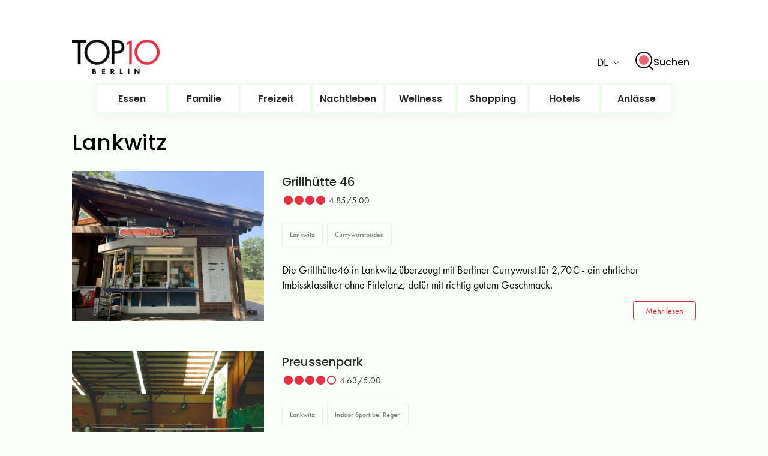

--- FILE ---
content_type: text/html; charset=UTF-8
request_url: https://www.top10berlin.de/de/kiez/lankwitz
body_size: 19379
content:
<!DOCTYPE html>
<html class="no-js" lang="de-AT">

<head>
	<meta charset="UTF-8">
	<meta http-equiv="X-UA-Compatible" content="IE=edge">
<script type="6d874abd8a74b569afef0f7a-text/javascript">
/* <![CDATA[ */
 var gform;gform||(document.addEventListener("gform_main_scripts_loaded",function(){gform.scriptsLoaded=!0}),window.addEventListener("DOMContentLoaded",function(){gform.domLoaded=!0}),gform={domLoaded:!1,scriptsLoaded:!1,initializeOnLoaded:function(o){gform.domLoaded&&gform.scriptsLoaded?o():!gform.domLoaded&&gform.scriptsLoaded?window.addEventListener("DOMContentLoaded",o):document.addEventListener("gform_main_scripts_loaded",o)},hooks:{action:{},filter:{}},addAction:function(o,n,r,t){gform.addHook("action",o,n,r,t)},addFilter:function(o,n,r,t){gform.addHook("filter",o,n,r,t)},doAction:function(o){gform.doHook("action",o,arguments)},applyFilters:function(o){return gform.doHook("filter",o,arguments)},removeAction:function(o,n){gform.removeHook("action",o,n)},removeFilter:function(o,n,r){gform.removeHook("filter",o,n,r)},addHook:function(o,n,r,t,i){null==gform.hooks[o][n]&&(gform.hooks[o][n]=[]);var e=gform.hooks[o][n];null==i&&(i=n+"_"+e.length),gform.hooks[o][n].push({tag:i,callable:r,priority:t=null==t?10:t})},doHook:function(n,o,r){var t;if(r=Array.prototype.slice.call(r,1),null!=gform.hooks[n][o]&&((o=gform.hooks[n][o]).sort(function(o,n){return o.priority-n.priority}),o.forEach(function(o){"function"!=typeof(t=o.callable)&&(t=window[t]),"action"==n?t.apply(null,r):r[0]=t.apply(null,r)})),"filter"==n)return r[0]},removeHook:function(o,n,t,i){var r;null!=gform.hooks[o][n]&&(r=(r=gform.hooks[o][n]).filter(function(o,n,r){return!!(null!=i&&i!=o.tag||null!=t&&t!=o.priority)}),gform.hooks[o][n]=r)}}); 
/* ]]> */
</script>

	<meta name="viewport" content="width=device-width, initial-scale=1.0, maximum-scale=1.0, user-scalable=no" />
	<script type="6d874abd8a74b569afef0f7a-text/javascript">
	window.dataLayer = window.dataLayer || [];
	function gtag() {
		dataLayer.push(arguments);
	}
	gtag("consent", "default", {
		ad_user_data: "denied",
		ad_personalization: "denied",
		ad_storage: "denied",
		analytics_storage: "denied",
		functionality_storage: "denied",
		personalization_storage: "denied",
		security_storage: "granted",
		wait_for_update: 500,
	});
	gtag("set", "ads_data_redaction", true);
	</script>
<script type="6d874abd8a74b569afef0f7a-text/javascript" id="Cookiebot" src="https://consent.cookiebot.com/uc.js" data-cbid="b1f31ca8-6c97-4a02-902d-910e09858251" data-culture="DE" async></script>
<meta name='robots' content='index, follow, max-image-preview:large, max-snippet:-1, max-video-preview:-1' />

	<!-- This site is optimized with the Yoast SEO Premium plugin v21.4 (Yoast SEO v21.5) - https://yoast.com/wordpress/plugins/seo/ -->
	<title>Top10 Kategorie: Lankwitz | top10berlin</title>
	<meta name="description" content="Erlebe Lankwitz, den ruhigen und grünen Stadtteil im Süden Berlins. Entdecke Parks, lokale Sehenswürdigkeiten und entspannte Wohnatmosphäre!" />
	<link rel="canonical" href="https://www.top10berlin.de/de/quarter/lankwitz" />
	<meta property="og:locale" content="de_DE" />
	<meta property="og:locale:alternate" content="en_US" />
	<meta property="og:type" content="article" />
	<meta property="og:title" content="Lankwitz – Entdecke Berlins grünen Bezirk" />
	<meta property="og:description" content="Erlebe Lankwitz, den ruhigen und grünen Stadtteil im Süden Berlins. Entdecke Parks, lokale Sehenswürdigkeiten und entspannte Wohnatmosphäre!" />
	<meta property="og:url" content="https://www.top10berlin.de/de/quarter/lankwitz" />
	<meta property="og:site_name" content="Top10 Berlin" />
	<meta name="twitter:card" content="summary_large_image" />
	<script type="application/ld+json" class="yoast-schema-graph">{"@context":"https://schema.org","@graph":[{"@type":"CollectionPage","@id":"https://www.top10berlin.de/de/quarter/lankwitz","url":"https://www.top10berlin.de/de/quarter/lankwitz","name":"Lankwitz – Entdecke Berlins grünen Bezirk","isPartOf":{"@id":"https://www.top10berlin.de/de/front-page-de/#website"},"primaryImageOfPage":{"@id":"https://www.top10berlin.de/de/quarter/lankwitz#primaryimage"},"image":{"@id":"https://www.top10berlin.de/de/quarter/lankwitz#primaryimage"},"thumbnailUrl":"https://www.top10berlin.de/wp-content/uploads/2025/06/Grillhuette46-currywurst-top10-berlin-7-scaled.webp","description":"Erlebe Lankwitz, den ruhigen und grünen Stadtteil im Süden Berlins. Entdecke Parks, lokale Sehenswürdigkeiten und entspannte Wohnatmosphäre!","inLanguage":"de-DE"},{"@type":"ImageObject","inLanguage":"de-DE","@id":"https://www.top10berlin.de/de/quarter/lankwitz#primaryimage","url":"https://www.top10berlin.de/wp-content/uploads/2025/06/Grillhuette46-currywurst-top10-berlin-7-scaled.webp","contentUrl":"https://www.top10berlin.de/wp-content/uploads/2025/06/Grillhuette46-currywurst-top10-berlin-7-scaled.webp","width":2560,"height":1920,"caption":"Außenansicht des Gebäudes der Grillhütte 46 mit Holzverkleidung, Verkaufsfenster, Speisekarte mit Currywurst und Blick auf den angrenzenden Sportplatz."},{"@type":"WebSite","@id":"https://www.top10berlin.de/de/front-page-de/#website","url":"https://www.top10berlin.de/de/front-page-de/","name":"Top10 Berlin","description":"","publisher":{"@id":"https://www.top10berlin.de/de/front-page-de/#organization"},"potentialAction":[{"@type":"SearchAction","target":{"@type":"EntryPoint","urlTemplate":"https://www.top10berlin.de/de/front-page-de/?s={search_term_string}"},"query-input":"required name=search_term_string"}],"inLanguage":"de-DE"},{"@type":"Organization","@id":"https://www.top10berlin.de/de/front-page-de/#organization","name":"Top10 Berlin","url":"https://www.top10berlin.de/de/front-page-de/","logo":{"@type":"ImageObject","inLanguage":"de-DE","@id":"https://www.top10berlin.de/de/front-page-de/#/schema/logo/image/","url":"https://www.top10berlin.de/wp-content/uploads/2024/01/top10berlin-logo-1.png","contentUrl":"https://www.top10berlin.de/wp-content/uploads/2024/01/top10berlin-logo-1.png","width":1000,"height":460,"caption":"Top10 Berlin"},"image":{"@id":"https://www.top10berlin.de/de/front-page-de/#/schema/logo/image/"}}]}</script>
	<!-- / Yoast SEO Premium plugin. -->


<script type="6d874abd8a74b569afef0f7a-text/javascript">
/* <![CDATA[ */
window._wpemojiSettings = {"baseUrl":"https:\/\/s.w.org\/images\/core\/emoji\/14.0.0\/72x72\/","ext":".png","svgUrl":"https:\/\/s.w.org\/images\/core\/emoji\/14.0.0\/svg\/","svgExt":".svg","source":{"concatemoji":"https:\/\/www.top10berlin.de\/wp-includes\/js\/wp-emoji-release.min.js?ver=6.4.3"}};
/*! This file is auto-generated */
!function(i,n){var o,s,e;function c(e){try{var t={supportTests:e,timestamp:(new Date).valueOf()};sessionStorage.setItem(o,JSON.stringify(t))}catch(e){}}function p(e,t,n){e.clearRect(0,0,e.canvas.width,e.canvas.height),e.fillText(t,0,0);var t=new Uint32Array(e.getImageData(0,0,e.canvas.width,e.canvas.height).data),r=(e.clearRect(0,0,e.canvas.width,e.canvas.height),e.fillText(n,0,0),new Uint32Array(e.getImageData(0,0,e.canvas.width,e.canvas.height).data));return t.every(function(e,t){return e===r[t]})}function u(e,t,n){switch(t){case"flag":return n(e,"\ud83c\udff3\ufe0f\u200d\u26a7\ufe0f","\ud83c\udff3\ufe0f\u200b\u26a7\ufe0f")?!1:!n(e,"\ud83c\uddfa\ud83c\uddf3","\ud83c\uddfa\u200b\ud83c\uddf3")&&!n(e,"\ud83c\udff4\udb40\udc67\udb40\udc62\udb40\udc65\udb40\udc6e\udb40\udc67\udb40\udc7f","\ud83c\udff4\u200b\udb40\udc67\u200b\udb40\udc62\u200b\udb40\udc65\u200b\udb40\udc6e\u200b\udb40\udc67\u200b\udb40\udc7f");case"emoji":return!n(e,"\ud83e\udef1\ud83c\udffb\u200d\ud83e\udef2\ud83c\udfff","\ud83e\udef1\ud83c\udffb\u200b\ud83e\udef2\ud83c\udfff")}return!1}function f(e,t,n){var r="undefined"!=typeof WorkerGlobalScope&&self instanceof WorkerGlobalScope?new OffscreenCanvas(300,150):i.createElement("canvas"),a=r.getContext("2d",{willReadFrequently:!0}),o=(a.textBaseline="top",a.font="600 32px Arial",{});return e.forEach(function(e){o[e]=t(a,e,n)}),o}function t(e){var t=i.createElement("script");t.src=e,t.defer=!0,i.head.appendChild(t)}"undefined"!=typeof Promise&&(o="wpEmojiSettingsSupports",s=["flag","emoji"],n.supports={everything:!0,everythingExceptFlag:!0},e=new Promise(function(e){i.addEventListener("DOMContentLoaded",e,{once:!0})}),new Promise(function(t){var n=function(){try{var e=JSON.parse(sessionStorage.getItem(o));if("object"==typeof e&&"number"==typeof e.timestamp&&(new Date).valueOf()<e.timestamp+604800&&"object"==typeof e.supportTests)return e.supportTests}catch(e){}return null}();if(!n){if("undefined"!=typeof Worker&&"undefined"!=typeof OffscreenCanvas&&"undefined"!=typeof URL&&URL.createObjectURL&&"undefined"!=typeof Blob)try{var e="postMessage("+f.toString()+"("+[JSON.stringify(s),u.toString(),p.toString()].join(",")+"));",r=new Blob([e],{type:"text/javascript"}),a=new Worker(URL.createObjectURL(r),{name:"wpTestEmojiSupports"});return void(a.onmessage=function(e){c(n=e.data),a.terminate(),t(n)})}catch(e){}c(n=f(s,u,p))}t(n)}).then(function(e){for(var t in e)n.supports[t]=e[t],n.supports.everything=n.supports.everything&&n.supports[t],"flag"!==t&&(n.supports.everythingExceptFlag=n.supports.everythingExceptFlag&&n.supports[t]);n.supports.everythingExceptFlag=n.supports.everythingExceptFlag&&!n.supports.flag,n.DOMReady=!1,n.readyCallback=function(){n.DOMReady=!0}}).then(function(){return e}).then(function(){var e;n.supports.everything||(n.readyCallback(),(e=n.source||{}).concatemoji?t(e.concatemoji):e.wpemoji&&e.twemoji&&(t(e.twemoji),t(e.wpemoji)))}))}((window,document),window._wpemojiSettings);
/* ]]> */
</script>
<style id='wp-emoji-styles-inline-css' type='text/css'>

	img.wp-smiley, img.emoji {
		display: inline !important;
		border: none !important;
		box-shadow: none !important;
		height: 1em !important;
		width: 1em !important;
		margin: 0 0.07em !important;
		vertical-align: -0.1em !important;
		background: none !important;
		padding: 0 !important;
	}
</style>
<link rel='stylesheet' id='wp-block-library-css' href='https://www.top10berlin.de/wp-includes/css/dist/block-library/style.min.css?ver=6.4.3' type='text/css' media='all' />
<style id='wp-block-library-theme-inline-css' type='text/css'>
.wp-block-audio figcaption{color:#555;font-size:13px;text-align:center}.is-dark-theme .wp-block-audio figcaption{color:hsla(0,0%,100%,.65)}.wp-block-audio{margin:0 0 1em}.wp-block-code{border:1px solid #ccc;border-radius:4px;font-family:Menlo,Consolas,monaco,monospace;padding:.8em 1em}.wp-block-embed figcaption{color:#555;font-size:13px;text-align:center}.is-dark-theme .wp-block-embed figcaption{color:hsla(0,0%,100%,.65)}.wp-block-embed{margin:0 0 1em}.blocks-gallery-caption{color:#555;font-size:13px;text-align:center}.is-dark-theme .blocks-gallery-caption{color:hsla(0,0%,100%,.65)}.wp-block-image figcaption{color:#555;font-size:13px;text-align:center}.is-dark-theme .wp-block-image figcaption{color:hsla(0,0%,100%,.65)}.wp-block-image{margin:0 0 1em}.wp-block-pullquote{border-bottom:4px solid;border-top:4px solid;color:currentColor;margin-bottom:1.75em}.wp-block-pullquote cite,.wp-block-pullquote footer,.wp-block-pullquote__citation{color:currentColor;font-size:.8125em;font-style:normal;text-transform:uppercase}.wp-block-quote{border-left:.25em solid;margin:0 0 1.75em;padding-left:1em}.wp-block-quote cite,.wp-block-quote footer{color:currentColor;font-size:.8125em;font-style:normal;position:relative}.wp-block-quote.has-text-align-right{border-left:none;border-right:.25em solid;padding-left:0;padding-right:1em}.wp-block-quote.has-text-align-center{border:none;padding-left:0}.wp-block-quote.is-large,.wp-block-quote.is-style-large,.wp-block-quote.is-style-plain{border:none}.wp-block-search .wp-block-search__label{font-weight:700}.wp-block-search__button{border:1px solid #ccc;padding:.375em .625em}:where(.wp-block-group.has-background){padding:1.25em 2.375em}.wp-block-separator.has-css-opacity{opacity:.4}.wp-block-separator{border:none;border-bottom:2px solid;margin-left:auto;margin-right:auto}.wp-block-separator.has-alpha-channel-opacity{opacity:1}.wp-block-separator:not(.is-style-wide):not(.is-style-dots){width:100px}.wp-block-separator.has-background:not(.is-style-dots){border-bottom:none;height:1px}.wp-block-separator.has-background:not(.is-style-wide):not(.is-style-dots){height:2px}.wp-block-table{margin:0 0 1em}.wp-block-table td,.wp-block-table th{word-break:normal}.wp-block-table figcaption{color:#555;font-size:13px;text-align:center}.is-dark-theme .wp-block-table figcaption{color:hsla(0,0%,100%,.65)}.wp-block-video figcaption{color:#555;font-size:13px;text-align:center}.is-dark-theme .wp-block-video figcaption{color:hsla(0,0%,100%,.65)}.wp-block-video{margin:0 0 1em}.wp-block-template-part.has-background{margin-bottom:0;margin-top:0;padding:1.25em 2.375em}
</style>
<style id='classic-theme-styles-inline-css' type='text/css'>
/*! This file is auto-generated */
.wp-block-button__link{color:#fff;background-color:#32373c;border-radius:9999px;box-shadow:none;text-decoration:none;padding:calc(.667em + 2px) calc(1.333em + 2px);font-size:1.125em}.wp-block-file__button{background:#32373c;color:#fff;text-decoration:none}
</style>
<style id='global-styles-inline-css' type='text/css'>
body{--wp--preset--color--black: #000000;--wp--preset--color--cyan-bluish-gray: #abb8c3;--wp--preset--color--white: #ffffff;--wp--preset--color--pale-pink: #f78da7;--wp--preset--color--vivid-red: #cf2e2e;--wp--preset--color--luminous-vivid-orange: #ff6900;--wp--preset--color--luminous-vivid-amber: #fcb900;--wp--preset--color--light-green-cyan: #7bdcb5;--wp--preset--color--vivid-green-cyan: #00d084;--wp--preset--color--pale-cyan-blue: #8ed1fc;--wp--preset--color--vivid-cyan-blue: #0693e3;--wp--preset--color--vivid-purple: #9b51e0;--wp--preset--gradient--vivid-cyan-blue-to-vivid-purple: linear-gradient(135deg,rgba(6,147,227,1) 0%,rgb(155,81,224) 100%);--wp--preset--gradient--light-green-cyan-to-vivid-green-cyan: linear-gradient(135deg,rgb(122,220,180) 0%,rgb(0,208,130) 100%);--wp--preset--gradient--luminous-vivid-amber-to-luminous-vivid-orange: linear-gradient(135deg,rgba(252,185,0,1) 0%,rgba(255,105,0,1) 100%);--wp--preset--gradient--luminous-vivid-orange-to-vivid-red: linear-gradient(135deg,rgba(255,105,0,1) 0%,rgb(207,46,46) 100%);--wp--preset--gradient--very-light-gray-to-cyan-bluish-gray: linear-gradient(135deg,rgb(238,238,238) 0%,rgb(169,184,195) 100%);--wp--preset--gradient--cool-to-warm-spectrum: linear-gradient(135deg,rgb(74,234,220) 0%,rgb(151,120,209) 20%,rgb(207,42,186) 40%,rgb(238,44,130) 60%,rgb(251,105,98) 80%,rgb(254,248,76) 100%);--wp--preset--gradient--blush-light-purple: linear-gradient(135deg,rgb(255,206,236) 0%,rgb(152,150,240) 100%);--wp--preset--gradient--blush-bordeaux: linear-gradient(135deg,rgb(254,205,165) 0%,rgb(254,45,45) 50%,rgb(107,0,62) 100%);--wp--preset--gradient--luminous-dusk: linear-gradient(135deg,rgb(255,203,112) 0%,rgb(199,81,192) 50%,rgb(65,88,208) 100%);--wp--preset--gradient--pale-ocean: linear-gradient(135deg,rgb(255,245,203) 0%,rgb(182,227,212) 50%,rgb(51,167,181) 100%);--wp--preset--gradient--electric-grass: linear-gradient(135deg,rgb(202,248,128) 0%,rgb(113,206,126) 100%);--wp--preset--gradient--midnight: linear-gradient(135deg,rgb(2,3,129) 0%,rgb(40,116,252) 100%);--wp--preset--font-size--small: 13px;--wp--preset--font-size--medium: 20px;--wp--preset--font-size--large: 36px;--wp--preset--font-size--x-large: 42px;--wp--preset--spacing--20: 0.44rem;--wp--preset--spacing--30: 0.67rem;--wp--preset--spacing--40: 1rem;--wp--preset--spacing--50: 1.5rem;--wp--preset--spacing--60: 2.25rem;--wp--preset--spacing--70: 3.38rem;--wp--preset--spacing--80: 5.06rem;--wp--preset--shadow--natural: 6px 6px 9px rgba(0, 0, 0, 0.2);--wp--preset--shadow--deep: 12px 12px 50px rgba(0, 0, 0, 0.4);--wp--preset--shadow--sharp: 6px 6px 0px rgba(0, 0, 0, 0.2);--wp--preset--shadow--outlined: 6px 6px 0px -3px rgba(255, 255, 255, 1), 6px 6px rgba(0, 0, 0, 1);--wp--preset--shadow--crisp: 6px 6px 0px rgba(0, 0, 0, 1);}:where(.is-layout-flex){gap: 0.5em;}:where(.is-layout-grid){gap: 0.5em;}body .is-layout-flow > .alignleft{float: left;margin-inline-start: 0;margin-inline-end: 2em;}body .is-layout-flow > .alignright{float: right;margin-inline-start: 2em;margin-inline-end: 0;}body .is-layout-flow > .aligncenter{margin-left: auto !important;margin-right: auto !important;}body .is-layout-constrained > .alignleft{float: left;margin-inline-start: 0;margin-inline-end: 2em;}body .is-layout-constrained > .alignright{float: right;margin-inline-start: 2em;margin-inline-end: 0;}body .is-layout-constrained > .aligncenter{margin-left: auto !important;margin-right: auto !important;}body .is-layout-constrained > :where(:not(.alignleft):not(.alignright):not(.alignfull)){max-width: var(--wp--style--global--content-size);margin-left: auto !important;margin-right: auto !important;}body .is-layout-constrained > .alignwide{max-width: var(--wp--style--global--wide-size);}body .is-layout-flex{display: flex;}body .is-layout-flex{flex-wrap: wrap;align-items: center;}body .is-layout-flex > *{margin: 0;}body .is-layout-grid{display: grid;}body .is-layout-grid > *{margin: 0;}:where(.wp-block-columns.is-layout-flex){gap: 2em;}:where(.wp-block-columns.is-layout-grid){gap: 2em;}:where(.wp-block-post-template.is-layout-flex){gap: 1.25em;}:where(.wp-block-post-template.is-layout-grid){gap: 1.25em;}.has-black-color{color: var(--wp--preset--color--black) !important;}.has-cyan-bluish-gray-color{color: var(--wp--preset--color--cyan-bluish-gray) !important;}.has-white-color{color: var(--wp--preset--color--white) !important;}.has-pale-pink-color{color: var(--wp--preset--color--pale-pink) !important;}.has-vivid-red-color{color: var(--wp--preset--color--vivid-red) !important;}.has-luminous-vivid-orange-color{color: var(--wp--preset--color--luminous-vivid-orange) !important;}.has-luminous-vivid-amber-color{color: var(--wp--preset--color--luminous-vivid-amber) !important;}.has-light-green-cyan-color{color: var(--wp--preset--color--light-green-cyan) !important;}.has-vivid-green-cyan-color{color: var(--wp--preset--color--vivid-green-cyan) !important;}.has-pale-cyan-blue-color{color: var(--wp--preset--color--pale-cyan-blue) !important;}.has-vivid-cyan-blue-color{color: var(--wp--preset--color--vivid-cyan-blue) !important;}.has-vivid-purple-color{color: var(--wp--preset--color--vivid-purple) !important;}.has-black-background-color{background-color: var(--wp--preset--color--black) !important;}.has-cyan-bluish-gray-background-color{background-color: var(--wp--preset--color--cyan-bluish-gray) !important;}.has-white-background-color{background-color: var(--wp--preset--color--white) !important;}.has-pale-pink-background-color{background-color: var(--wp--preset--color--pale-pink) !important;}.has-vivid-red-background-color{background-color: var(--wp--preset--color--vivid-red) !important;}.has-luminous-vivid-orange-background-color{background-color: var(--wp--preset--color--luminous-vivid-orange) !important;}.has-luminous-vivid-amber-background-color{background-color: var(--wp--preset--color--luminous-vivid-amber) !important;}.has-light-green-cyan-background-color{background-color: var(--wp--preset--color--light-green-cyan) !important;}.has-vivid-green-cyan-background-color{background-color: var(--wp--preset--color--vivid-green-cyan) !important;}.has-pale-cyan-blue-background-color{background-color: var(--wp--preset--color--pale-cyan-blue) !important;}.has-vivid-cyan-blue-background-color{background-color: var(--wp--preset--color--vivid-cyan-blue) !important;}.has-vivid-purple-background-color{background-color: var(--wp--preset--color--vivid-purple) !important;}.has-black-border-color{border-color: var(--wp--preset--color--black) !important;}.has-cyan-bluish-gray-border-color{border-color: var(--wp--preset--color--cyan-bluish-gray) !important;}.has-white-border-color{border-color: var(--wp--preset--color--white) !important;}.has-pale-pink-border-color{border-color: var(--wp--preset--color--pale-pink) !important;}.has-vivid-red-border-color{border-color: var(--wp--preset--color--vivid-red) !important;}.has-luminous-vivid-orange-border-color{border-color: var(--wp--preset--color--luminous-vivid-orange) !important;}.has-luminous-vivid-amber-border-color{border-color: var(--wp--preset--color--luminous-vivid-amber) !important;}.has-light-green-cyan-border-color{border-color: var(--wp--preset--color--light-green-cyan) !important;}.has-vivid-green-cyan-border-color{border-color: var(--wp--preset--color--vivid-green-cyan) !important;}.has-pale-cyan-blue-border-color{border-color: var(--wp--preset--color--pale-cyan-blue) !important;}.has-vivid-cyan-blue-border-color{border-color: var(--wp--preset--color--vivid-cyan-blue) !important;}.has-vivid-purple-border-color{border-color: var(--wp--preset--color--vivid-purple) !important;}.has-vivid-cyan-blue-to-vivid-purple-gradient-background{background: var(--wp--preset--gradient--vivid-cyan-blue-to-vivid-purple) !important;}.has-light-green-cyan-to-vivid-green-cyan-gradient-background{background: var(--wp--preset--gradient--light-green-cyan-to-vivid-green-cyan) !important;}.has-luminous-vivid-amber-to-luminous-vivid-orange-gradient-background{background: var(--wp--preset--gradient--luminous-vivid-amber-to-luminous-vivid-orange) !important;}.has-luminous-vivid-orange-to-vivid-red-gradient-background{background: var(--wp--preset--gradient--luminous-vivid-orange-to-vivid-red) !important;}.has-very-light-gray-to-cyan-bluish-gray-gradient-background{background: var(--wp--preset--gradient--very-light-gray-to-cyan-bluish-gray) !important;}.has-cool-to-warm-spectrum-gradient-background{background: var(--wp--preset--gradient--cool-to-warm-spectrum) !important;}.has-blush-light-purple-gradient-background{background: var(--wp--preset--gradient--blush-light-purple) !important;}.has-blush-bordeaux-gradient-background{background: var(--wp--preset--gradient--blush-bordeaux) !important;}.has-luminous-dusk-gradient-background{background: var(--wp--preset--gradient--luminous-dusk) !important;}.has-pale-ocean-gradient-background{background: var(--wp--preset--gradient--pale-ocean) !important;}.has-electric-grass-gradient-background{background: var(--wp--preset--gradient--electric-grass) !important;}.has-midnight-gradient-background{background: var(--wp--preset--gradient--midnight) !important;}.has-small-font-size{font-size: var(--wp--preset--font-size--small) !important;}.has-medium-font-size{font-size: var(--wp--preset--font-size--medium) !important;}.has-large-font-size{font-size: var(--wp--preset--font-size--large) !important;}.has-x-large-font-size{font-size: var(--wp--preset--font-size--x-large) !important;}
.wp-block-navigation a:where(:not(.wp-element-button)){color: inherit;}
:where(.wp-block-post-template.is-layout-flex){gap: 1.25em;}:where(.wp-block-post-template.is-layout-grid){gap: 1.25em;}
:where(.wp-block-columns.is-layout-flex){gap: 2em;}:where(.wp-block-columns.is-layout-grid){gap: 2em;}
.wp-block-pullquote{font-size: 1.5em;line-height: 1.6;}
</style>
<link rel='stylesheet' id='everest-forms-general-css' href='https://www.top10berlin.de/wp-content/plugins/everest-forms/assets/css/everest-forms.css?ver=3.0.9.5' type='text/css' media='all' />
<link rel='stylesheet' id='jquery-intl-tel-input-css' href='https://www.top10berlin.de/wp-content/plugins/everest-forms/assets/css/intlTelInput.css?ver=3.0.9.5' type='text/css' media='all' />
<link rel='stylesheet' id='reset-style-css' href='https://www.top10berlin.de/wp-content/themes/bootstrap-basic/css/reset.css?ver=6' type='text/css' media='all' />
<link rel='stylesheet' id='leaflet-css-css' href='https://www.top10berlin.de/wp-content/themes/bootstrap-basic/css/leaflet.css?ver=6' type='text/css' media='all' />
<link rel='stylesheet' id='owl-carousel-style-css' href='https://www.top10berlin.de/wp-content/themes/bootstrap-basic/css/owl.carousel.min.css?ver=6' type='text/css' media='all' />
<link rel='stylesheet' id='parent-style-css' href='https://www.top10berlin.de/wp-content/themes/bootstrap-basic/css/style.css?ver=6' type='text/css' media='all' />
<link rel='stylesheet' id='responsive-css' href='https://www.top10berlin.de/wp-content/themes/bootstrap-basic/css/responsive.css?ver=6' type='text/css' media='all' />
<link rel='stylesheet' id='font-awesome-style-css' href='https://www.top10berlin.de/wp-content/themes/bootstrap-basic/css/font-awesome/css/font-awesome.min.css?ver=6' type='text/css' media='all' />
<link rel='stylesheet' id='theme-style-css' href='https://www.top10berlin.de/wp-content/themes/bootstrap-basic/style.css?ver=6' type='text/css' media='all' />
<script type="6d874abd8a74b569afef0f7a-text/javascript" src="https://www.top10berlin.de/wp-content/themes/bootstrap-basic/js/jquery-3.6.0.min.js?ver=6.4.3" id="modernizr-script-js"></script>
<script type="6d874abd8a74b569afef0f7a-text/javascript" src="https://www.top10berlin.de/wp-content/themes/bootstrap-basic/js/leaflet.js?ver=6.4.3" id="leaflet-js-js"></script>
<link rel="https://api.w.org/" href="https://www.top10berlin.de/wp-json/" /><link rel="alternate" type="application/json" href="https://www.top10berlin.de/wp-json/wp/v2/top10-quarter/16907" /><link rel="EditURI" type="application/rsd+xml" title="RSD" href="https://www.top10berlin.de/xmlrpc.php?rsd" />
<meta name="generator" content="WordPress 6.4.3" />
<meta name="generator" content="Everest Forms 3.0.9.5" />
<link rel="alternate" href="https://www.top10berlin.de/en" hreflang="en" />
<link rel="alternate" href="https://www.top10berlin.de/de" hreflang="de" />
<link rel="alternate" href="https://www.top10berlin.de/en" hreflang="x-default" />

<!-- Meta Pixel Code -->
<script type="6d874abd8a74b569afef0f7a-text/javascript">
!function(f,b,e,v,n,t,s){if(f.fbq)return;n=f.fbq=function(){n.callMethod?
n.callMethod.apply(n,arguments):n.queue.push(arguments)};if(!f._fbq)f._fbq=n;
n.push=n;n.loaded=!0;n.version='2.0';n.queue=[];t=b.createElement(e);t.async=!0;
t.src=v;s=b.getElementsByTagName(e)[0];s.parentNode.insertBefore(t,s)}(window,
document,'script','https://connect.facebook.net/en_US/fbevents.js?v=next');
</script>
<!-- End Meta Pixel Code -->

          <script type="6d874abd8a74b569afef0f7a-text/javascript">
            var url = window.location.origin + '?ob=open-bridge';
            fbq('set', 'openbridge', '662722506141672', url);
          </script>
        <script type="6d874abd8a74b569afef0f7a-text/javascript">fbq('init', '662722506141672', {}, {
    "agent": "wordpress-6.4.3-4.1.1"
})</script><script type="6d874abd8a74b569afef0f7a-text/javascript">
    fbq('track', 'PageView', []);
  </script><link rel="icon" href="https://www.top10berlin.de/wp-content/uploads/2025/08/cropped-favicon-32x32.png" sizes="32x32" />
<link rel="icon" href="https://www.top10berlin.de/wp-content/uploads/2025/08/cropped-favicon-192x192.png" sizes="192x192" />
<link rel="apple-touch-icon" href="https://www.top10berlin.de/wp-content/uploads/2025/08/cropped-favicon-180x180.png" />
<meta name="msapplication-TileImage" content="https://www.top10berlin.de/wp-content/uploads/2025/08/cropped-favicon-270x270.png" />
		<link rel="profile" href="https://gmpg.org/xfn/11">
	<!-- <link rel="icon" href="" type="image/x-icon"> -->
	<link rel="pingback" href="https://www.top10berlin.de/xmlrpc.php">
	<!-- <link href='//fonts.googleapis.com/css?family=Roboto:300,400,500,700' rel='stylesheet' type='text/css'>
	<link href='//fonts.googleapis.com/css?family=Roboto+Condensed:300,400,500,700' rel='stylesheet' type='text/css'> -->
	<!-- <link href='//fonts.googleapis.com/css2?family=Jost:wght@300;400;500;600;700&display=swap' rel='stylesheet' type='text/css'> -->


	<!-- <link rel="stylesheet" href="https://stackpath.bootstrapcdn.com/font-awesome/4.7.0/css/font-awesome.min.css"> -->

  <link rel="stylesheet" href="https://use.typekit.net/lho3sbi.css">
	<meta name="google-site-verification" content="SzNTurFP0gZCMdxdpaFLJtpimVjaUgHuCdVur187x40"/>
	<script async src="https://www.googletagmanager.com/gtag/js?id=G-R6CZEW4SJV&cx=1" type="6d874abd8a74b569afef0f7a-text/javascript"></script>
	<script type="6d874abd8a74b569afef0f7a-text/javascript">
		window.dataLayer = window.dataLayer || [];
			function gtag(){dataLayer.push(arguments);}
			gtag('js', new Date());
			gtag('consent', 'default', {
				'ad_storage': 'denied',
				'analytics_storage': 'granted',
			});
			gtag('config', 'G-R6CZEW4SJV');
			window.addEventListener('CookiebotCallback_OnAccept', CookiebotCallback_OnAccept);
			function CookiebotCallback_OnAccept() {
				console.log('Cookiebot accept event triggered on ' + new Date());
				if(Cookiebot.consent.marketing){
					gtag('consent', 'default', {
						'ad_storage': 'granted',
					});
				}
			}
	</script>
<style>
	.woocommerce-checkout .wp-block-woocommerce-checkout-express-payment-block {
		display: none;
	}
/* 	
	@media (max-width: 550px) {
		ins {
			width: 350px !important;
		}
	} */
</style>
<script type="6d874abd8a74b569afef0f7a-text/javascript">
	var ajaxurl = "https://www.top10berlin.de/wp-admin/admin-ajax.php";
</script>

<script async src="https://pagead2.googlesyndication.com/pagead/js/adsbygoogle.js?client=ca-pub-4666226014567260" crossorigin="anonymous" type="6d874abd8a74b569afef0f7a-text/javascript"></script>
<script type="6d874abd8a74b569afef0f7a-text/javascript">(adsbygoogle = window.adsbygoogle || []).push({});</script>
</head>
<body class="archive tax-top10-quarter term-lankwitz term-16907 wp-embed-responsive everest-forms-no-js wpb-wl-woocommerce woocommerce">
	

<!-- Meta Pixel Code -->
<noscript>
<img height="1" width="1" style="display:none" alt="fbpx"
src="https://www.facebook.com/tr?id=662722506141672&ev=PageView&noscript=1" />
</noscript>
<!-- End Meta Pixel Code -->


 <!-- Before Header Start -->
  <!-- Desktop Ad here -->
		 
	<div class="container-fluid">
		<div class="header_top_bar_container clearfix">
      <div class="header_top_bar container">
        <div>
					<a href="https://www.top10berlin.de/de">
						<img width="146px" height="73px" src="https://www.top10berlin.de/wp-content/uploads/2024/06/Top10_-1.png" alt="Top10 Berlin" style="width:146px; height:73px;" />
					</a>
      
          					<div class="flags">
           
              			<div class="select_wrap">
							<ul class="default_option">
								<li>
									<div class="option de">
										<p>de</p>
									</div>
								</li>
							</ul>
														<ul class="select_ul">
																<li>
									<a href="https://www.top10berlin.de/en/kiez/lankwitz">
									<div class="option en">
										<p class="for-desktop">English</p>
										<p class="for-mobile">en</p>
									</div>
									</a>
								</li>
																<li>
									<a href="https://www.top10berlin.de/de/quarter/lankwitz">
									<div class="option de">
										<p class="for-desktop">Deutsch</p>
										<p class="for-mobile">de</p>
									</div>
									</a>
								</li>
																
							</ul>
													</div>
						
			  <div class="search-form">
            <div class="search-btn">
              <button class="search-btn-inner">
                <svg width="30" height="34" viewBox="0 0 30 34" fill="none" xmlns="http://www.w3.org/2000/svg">
                  <path d="M14.0312 22C18.4666 22 22.0623 18.4183 22.0623 14C22.0623 9.58172 18.4666 6 14.0312 6C9.59567 6 6 9.58172 6 14C6 18.4183 9.59567 22 14.0312 22Z" fill="#E7616E"/>
                  <path fill-rule="evenodd" clip-rule="evenodd" d="M26.1009 14C26.1009 20.6206 20.7125 26 14.0504 26C7.38838 26 2 20.6206 2 14C2 7.37936 7.38838 2 14.0504 2C20.7125 2 26.1009 7.37936 26.1009 14ZM22.5248 25.1679C20.169 26.9455 17.2333 28 14.0504 28C6.2906 28 0 21.732 0 14C0 6.26801 6.2906 0 14.0504 0C21.8103 0 28.1009 6.26801 28.1009 14C28.1009 17.7373 26.6312 21.1325 24.2364 23.6432L29.6631 29.0504C30.1107 29.4964 30.1107 30.2195 29.6631 30.6655C29.2155 31.1115 28.4898 31.1115 28.0422 30.6655L22.5248 25.1679Z" fill="#161313"/>
                </svg>
                <span>Suchen</span>
              </button>
            </div>
						<form class="search" id="search-data" method="get" action="https://www.top10berlin.de/de/suche">
							<input type="text" name="text" placeholder="Suchen..." value="" class="search_input hint">
							<input type="submit" class="search_submit" value="Suchen">				               
						</form>
					
						
						
					</div>
          </div>
        </div>

			   
  		</div>		<!-- Mobile View -->

      <div class="desktop-menu menu_container clearfix">
						<nav>
							<ul class="sf-menu" id="menu-data">
								        <li data-lang="de" data-term-lang="de--15846"
          class="extra_menu    submenu main-submenu">
          <a href="https://www.top10berlin.de/de/cat/essen-267"
            title="Essen">
            Essen          </a>
        </li>
                <li data-lang="de" data-term-lang="de--15864"
          class="extra_menu    submenu main-submenu">
          <a href="https://www.top10berlin.de/de/cat/familie-275"
            title="Familie">
            Familie          </a>
        </li>
                <li data-lang="de" data-term-lang="de--15852"
          class="extra_menu    submenu main-submenu">
          <a href="https://www.top10berlin.de/de/cat/freizeit-268"
            title="Freizeit">
            Freizeit          </a>
        </li>
                <li data-lang="de" data-term-lang="de--15849"
          class="extra_menu    submenu main-submenu">
          <a href="https://www.top10berlin.de/de/cat/nachtleben-269"
            title="Nachtleben">
            Nachtleben          </a>
        </li>
                <li data-lang="de" data-term-lang="de--15858"
          class="extra_menu    submenu main-submenu">
          <a href="https://www.top10berlin.de/de/cat/wellness-272"
            title="Wellness">
            Wellness          </a>
        </li>
                <li data-lang="de" data-term-lang="de--15855"
          class="extra_menu    submenu main-submenu">
          <a href="https://www.top10berlin.de/de/cat/shopping-271"
            title="Shopping">
            Shopping          </a>
        </li>
                <li data-lang="de" data-term-lang="de--15867"
          class="extra_submenu    submenu main-submenu">
          <a href="https://www.top10berlin.de/de/cat/hotels-2473"
            title="Hotels">
            Hotels          </a>
        </li>
                <li data-lang="de" data-term-lang="de--15861"
          class="extra_menu    submenu main-submenu">
          <a href="https://www.top10berlin.de/de/cat/anlaesse-270"
            title="Anlässe">
            Anlässe          </a>
        </li>
        							</ul>
						</nav>
					</div>
	  </div>
 
 

	<!-- After Header Start -->
  <!-- Desktop Ad here -->

	<div id="content" class="row row-with-vspace site-content">
		 
 
 
<div class="page-wrapper quaters">    
    <div class="row">
        <div class="col-md-9">
            <div class="page_header clearfix page_margin_top">
                <h1 class="page_title">Lankwitz</b></h1>
            </div>
            <div class="page_desc mt-2">
                <div class="term-description">
                                        </div>
            </div>
        </div>
            
            
    </div>
    <div class="page_layout clearfix">
        <div class="row">
            <div class="column column_1_1">
            <ul class="blog big">
                 
                        <li class="post rating-post">
                            <a href="https://www.top10berlin.de/de/cat/essen-267/currywurstbuden-414/grillhutte-46" title="Grillhütte 46">
                               <img width="2560" height="1920" src="https://www.top10berlin.de/wp-content/uploads/2025/06/Grillhuette46-currywurst-top10-berlin-7-scaled.webp" class="attachment-post-thumbnail size-post-thumbnail wp-post-image" alt="Top10 Berlin" decoding="async" fetchpriority="high" srcset="https://www.top10berlin.de/wp-content/uploads/2025/06/Grillhuette46-currywurst-top10-berlin-7-scaled.webp 2560w, https://www.top10berlin.de/wp-content/uploads/2025/06/Grillhuette46-currywurst-top10-berlin-7-300x225.webp 300w, https://www.top10berlin.de/wp-content/uploads/2025/06/Grillhuette46-currywurst-top10-berlin-7-1024x768.webp 1024w, https://www.top10berlin.de/wp-content/uploads/2025/06/Grillhuette46-currywurst-top10-berlin-7-768x576.webp 768w, https://www.top10berlin.de/wp-content/uploads/2025/06/Grillhuette46-currywurst-top10-berlin-7-1536x1152.webp 1536w, https://www.top10berlin.de/wp-content/uploads/2025/06/Grillhuette46-currywurst-top10-berlin-7-2048x1536.webp 2048w" sizes="(max-width: 2560px) 100vw, 2560px" />                            </a>
                            <div class="post_content">
                                <div class="title-rating">
                                    <h3 class="">
                                        <a href="https://www.top10berlin.de/de/cat/essen-267/currywurstbuden-414/grillhutte-46" title="Grillhütte 46">Grillhütte 46</a>
                                    </h3>
                                    <div class="rating">
                                        <ul>
                                            <li><i class="fa fa-circle" aria-hidden="true"></i></li><li><i class="fa fa-circle" aria-hidden="true"></i></li><li><i class="fa fa-circle" aria-hidden="true"></i></li><li><i class="fa fa-circle" aria-hidden="true"></i></li><li><i class="fa-circle-half-o" aria-hidden="true"></i></li>                                        </ul>
                                        <span class="rating-points">4.85/5.00</span>
                                    </div>
                                </div>
                                <div class="clearfix">
                                                                            <a class="comments_number location-name" href="https://www.top10berlin.de/de/quarter/lankwitz" title="">Lankwitz<span class="arrow_comments"></span></a>
                                                                                                                <a class="comments_number location-name" href="https://www.top10berlin.de/de/cat/essen-267/currywurstbuden-414" title="">Currywurstbuden<span class="arrow_comments"></span></a>
                                                                    </div>
                                <p>Die Grillhütte46 in Lankwitz überzeugt mit Berliner Currywurst für 2,70 € - ein ehrlicher Imbissklassiker ohne Firlefanz, dafür mit richtig gutem Geschmack.</p>
                                <div class="">
                                    <a class="read_more" href="https://www.top10berlin.de/de/cat/essen-267/currywurstbuden-414/grillhutte-46" title="Mehr lesen"><span class="arrow"></span><span>Mehr lesen</span></a>
                                </div>
                            </div>
                        </li>
                     
                        <li class="post rating-post">
                            <a href="https://www.top10berlin.de/de/cat/freizeit-268/indoor-sport-bei-regen-1600/preussenpark-1196" title="Preussenpark">
                               <img width="800" height="600" src="https://www.top10berlin.de/wp-content/uploads/2024/01/fullsize_preussenpark_betreiber1.jpg" class="attachment-post-thumbnail size-post-thumbnail wp-post-image" alt="Foto: Preussenpark" decoding="async" srcset="https://www.top10berlin.de/wp-content/uploads/2024/01/fullsize_preussenpark_betreiber1.jpg 800w, https://www.top10berlin.de/wp-content/uploads/2024/01/fullsize_preussenpark_betreiber1-300x225.jpg 300w, https://www.top10berlin.de/wp-content/uploads/2024/01/fullsize_preussenpark_betreiber1-600x450.jpg 600w, https://www.top10berlin.de/wp-content/uploads/2024/01/fullsize_preussenpark_betreiber1-768x576.jpg 768w" sizes="(max-width: 800px) 100vw, 800px" />                            </a>
                            <div class="post_content">
                                <div class="title-rating">
                                    <h3 class="">
                                        <a href="https://www.top10berlin.de/de/cat/freizeit-268/indoor-sport-bei-regen-1600/preussenpark-1196" title="Preussenpark">Preussenpark</a>
                                    </h3>
                                    <div class="rating">
                                        <ul>
                                            <li><i class="fa fa-circle" aria-hidden="true"></i></li><li><i class="fa fa-circle" aria-hidden="true"></i></li><li><i class="fa fa-circle" aria-hidden="true"></i></li><li><i class="fa fa-circle" aria-hidden="true"></i></li><li><i class="fa-circle-half-o" aria-hidden="true"></i></li><li><i class="fa fa-circle-o" aria-hidden="true"></i></li>                                        </ul>
                                        <span class="rating-points">4.63/5.00</span>
                                    </div>
                                </div>
                                <div class="clearfix">
                                                                            <a class="comments_number location-name" href="https://www.top10berlin.de/de/quarter/lankwitz" title="">Lankwitz<span class="arrow_comments"></span></a>
                                                                                                                <a class="comments_number location-name" href="https://www.top10berlin.de/de/cat/freizeit-268/indoor-sport-bei-regen-1600" title="">Indoor Sport bei Regen<span class="arrow_comments"></span></a>
                                                                    </div>
                                <p>Der Preussenpark ist eine multifunktionale Sport- und Freizeitanlage in Berlin Steglitz.</p>
                                <div class="">
                                    <a class="read_more" href="https://www.top10berlin.de/de/cat/freizeit-268/indoor-sport-bei-regen-1600/preussenpark-1196" title="Mehr lesen"><span class="arrow"></span><span>Mehr lesen</span></a>
                                </div>
                            </div>
                        </li>
                     
                        <li class="post rating-post">
                            <a href="https://www.top10berlin.de/de/cat/freizeit-268/kletterparks-und-kletterhallen-2649/south-rock-berlin-3423" title="South Rock Berlin">
                               <img width="800" height="554" src="https://www.top10berlin.de/wp-content/uploads/2024/01/t_-_hall_berlin_top10berlin_800x600px.jpg" class="attachment-post-thumbnail size-post-thumbnail wp-post-image" alt="Foto: South Rock Berlin" decoding="async" srcset="https://www.top10berlin.de/wp-content/uploads/2024/01/t_-_hall_berlin_top10berlin_800x600px.jpg 800w, https://www.top10berlin.de/wp-content/uploads/2024/01/t_-_hall_berlin_top10berlin_800x600px-300x208.jpg 300w, https://www.top10berlin.de/wp-content/uploads/2024/01/t_-_hall_berlin_top10berlin_800x600px-600x416.jpg 600w, https://www.top10berlin.de/wp-content/uploads/2024/01/t_-_hall_berlin_top10berlin_800x600px-768x532.jpg 768w" sizes="(max-width: 800px) 100vw, 800px" />                            </a>
                            <div class="post_content">
                                <div class="title-rating">
                                    <h3 class="">
                                        <a href="https://www.top10berlin.de/de/cat/freizeit-268/kletterparks-und-kletterhallen-2649/south-rock-berlin-3423" title="South Rock Berlin">South Rock Berlin</a>
                                    </h3>
                                    <div class="rating">
                                        <ul>
                                            <li><i class="fa fa-circle" aria-hidden="true"></i></li><li><i class="fa fa-circle" aria-hidden="true"></i></li><li><i class="fa fa-circle" aria-hidden="true"></i></li><li><i class="fa fa-circle" aria-hidden="true"></i></li><li><i class="fa-circle-half-o" aria-hidden="true"></i></li><li><i class="fa fa-circle-o" aria-hidden="true"></i></li>                                        </ul>
                                        <span class="rating-points">4.39/5.00</span>
                                    </div>
                                </div>
                                <div class="clearfix">
                                                                            <a class="comments_number location-name" href="https://www.top10berlin.de/de/quarter/lankwitz" title="">Lankwitz<span class="arrow_comments"></span></a>
                                                                                                                <a class="comments_number location-name" href="https://www.top10berlin.de/de/cat/freizeit-268/kletterparks-und-kletterhallen-2649" title="">Kletterparks und Kletterhallen<span class="arrow_comments"></span></a>
                                                                    </div>
                                <p>South Rock in Marienfelde ist eine der höchsten und modernsten Kletterhallen Berlins mit einer Wandhöhe von 17 Metern und über 1.500 Quadratmetern Kletterfläche, die Indoor- und Outdoor-Action für jede*n bereithält. Ob Anfänger*in oder Profi, hier erlebt man vielfältige Routen, entspannte Sauna und ein cooles Bistro.</p>
                                <div class="">
                                    <a class="read_more" href="https://www.top10berlin.de/de/cat/freizeit-268/kletterparks-und-kletterhallen-2649/south-rock-berlin-3423" title="Mehr lesen"><span class="arrow"></span><span>Mehr lesen</span></a>
                                </div>
                            </div>
                        </li>
                     
                        <li class="post rating-post">
                            <a href="https://www.top10berlin.de/de/cat/freizeit-268/fun-aktivitaeten-3018/footvolley-der-area-85-4831" title="Footvolley in der Area 85">
                               <img width="800" height="400" src="https://www.top10berlin.de/wp-content/uploads/2024/01/top10berlin_footvolley_dpa.png" class="attachment-post-thumbnail size-post-thumbnail wp-post-image" alt="Foto: Footvolley in der Area 85" decoding="async" srcset="https://www.top10berlin.de/wp-content/uploads/2024/01/top10berlin_footvolley_dpa.png 800w, https://www.top10berlin.de/wp-content/uploads/2024/01/top10berlin_footvolley_dpa-300x150.png 300w, https://www.top10berlin.de/wp-content/uploads/2024/01/top10berlin_footvolley_dpa-600x300.png 600w, https://www.top10berlin.de/wp-content/uploads/2024/01/top10berlin_footvolley_dpa-768x384.png 768w" sizes="(max-width: 800px) 100vw, 800px" />                            </a>
                            <div class="post_content">
                                <div class="title-rating">
                                    <h3 class="">
                                        <a href="https://www.top10berlin.de/de/cat/freizeit-268/fun-aktivitaeten-3018/footvolley-der-area-85-4831" title="Footvolley in der Area 85">Footvolley in der Area 85</a>
                                    </h3>
                                    <div class="rating">
                                        <ul>
                                            <li><i class="fa fa-circle" aria-hidden="true"></i></li><li><i class="fa fa-circle" aria-hidden="true"></i></li><li><i class="fa fa-circle" aria-hidden="true"></i></li><li><i class="fa fa-circle" aria-hidden="true"></i></li><li><i class="fa fa-circle-o" aria-hidden="true"></i></li>                                        </ul>
                                        <span class="rating-points">4.06/5.00</span>
                                    </div>
                                </div>
                                <div class="clearfix">
                                                                            <a class="comments_number location-name" href="https://www.top10berlin.de/de/quarter/lankwitz" title="">Lankwitz<span class="arrow_comments"></span></a>
                                                                                                                <a class="comments_number location-name" href="https://www.top10berlin.de/de/cat/freizeit-268/fun-aktivitaeten-3018" title="">Fun-Aktivitäten<span class="arrow_comments"></span></a>
                                                                    </div>
                                <p>Im south beach berlin der Area 85 in Tempelhof wird  die neue Trendsportart Footvolley, eine Kombination aus Beachvolleyball und Fußball, aus Brasilien gespielt.</p>
                                <div class="">
                                    <a class="read_more" href="https://www.top10berlin.de/de/cat/freizeit-268/fun-aktivitaeten-3018/footvolley-der-area-85-4831" title="Mehr lesen"><span class="arrow"></span><span>Mehr lesen</span></a>
                                </div>
                            </div>
                        </li>
                     
                        <li class="post rating-post">
                            <a href="https://www.top10berlin.de/de/cat/freizeit-268/winterliche-freizeitaktivitaeten-2396/eisbahn-lankwitz" title="Eisbahn Lankwitz">
                               <img width="667" height="500" src="https://www.top10berlin.de/wp-content/uploads/2024/01/fullsize_eisbahn_lankwitz_betreiber4.jpg.jpg" class="attachment-post-thumbnail size-post-thumbnail wp-post-image" alt="Foto: Eisbahn Lankwitz" decoding="async" srcset="https://www.top10berlin.de/wp-content/uploads/2024/01/fullsize_eisbahn_lankwitz_betreiber4.jpg.jpg 667w, https://www.top10berlin.de/wp-content/uploads/2024/01/fullsize_eisbahn_lankwitz_betreiber4.jpg-300x225.jpg 300w, https://www.top10berlin.de/wp-content/uploads/2024/01/fullsize_eisbahn_lankwitz_betreiber4.jpg-600x450.jpg 600w" sizes="(max-width: 667px) 100vw, 667px" />                            </a>
                            <div class="post_content">
                                <div class="title-rating">
                                    <h3 class="">
                                        <a href="https://www.top10berlin.de/de/cat/freizeit-268/winterliche-freizeitaktivitaeten-2396/eisbahn-lankwitz" title="Eisbahn Lankwitz">Eisbahn Lankwitz</a>
                                    </h3>
                                    <div class="rating">
                                        <ul>
                                            <li><i class="fa fa-circle-o" aria-hidden="true"></i></li><li><i class="fa fa-circle-o" aria-hidden="true"></i></li><li><i class="fa fa-circle-o" aria-hidden="true"></i></li><li><i class="fa fa-circle-o" aria-hidden="true"></i></li><li><i class="fa fa-circle-o" aria-hidden="true"></i></li>                                        </ul>
                                        <span class="rating-points">0.00/5.00</span>
                                    </div>
                                </div>
                                <div class="clearfix">
                                                                            <a class="comments_number location-name" href="https://www.top10berlin.de/de/quarter/lankwitz" title="">Lankwitz<span class="arrow_comments"></span></a>
                                                                                                                <a class="comments_number location-name" href="https://www.top10berlin.de/de/cat/freizeit-268/winterliche-freizeitaktivitaeten-2396" title="">Winterliche Freizeitaktivitäten<span class="arrow_comments"></span></a>
                                                                    </div>
                                <p>Die Eisbahn Lankwitz bietet von November bis März 1.800 Quadratmeter Eisfläche für Schlittschuhlaufen, Eishockey und Eisstockschießen. Familien und Freund*innen können hier gemeinsam winterliche Bewegung an der frischen Luft erleben und die gemütliche Atmosphäre genießen.</p>
                                <div class="">
                                    <a class="read_more" href="https://www.top10berlin.de/de/cat/freizeit-268/winterliche-freizeitaktivitaeten-2396/eisbahn-lankwitz" title="Mehr lesen"><span class="arrow"></span><span>Mehr lesen</span></a>
                                </div>
                            </div>
                        </li>
                     
                        <li class="post rating-post">
                            <a href="https://www.top10berlin.de/de/cat/freizeit-268/eisbahnen-2238/eisbahn-lankwitz-2640" title="Eisbahn Lankwitz">
                               <img width="667" height="500" src="https://www.top10berlin.de/wp-content/uploads/2024/01/fullsize_eisbahn_lankwitz_betreiber4.jpg.jpg" class="attachment-post-thumbnail size-post-thumbnail wp-post-image" alt="Foto: Eisbahn Lankwitz" decoding="async" srcset="https://www.top10berlin.de/wp-content/uploads/2024/01/fullsize_eisbahn_lankwitz_betreiber4.jpg.jpg 667w, https://www.top10berlin.de/wp-content/uploads/2024/01/fullsize_eisbahn_lankwitz_betreiber4.jpg-300x225.jpg 300w, https://www.top10berlin.de/wp-content/uploads/2024/01/fullsize_eisbahn_lankwitz_betreiber4.jpg-600x450.jpg 600w" sizes="(max-width: 667px) 100vw, 667px" />                            </a>
                            <div class="post_content">
                                <div class="title-rating">
                                    <h3 class="">
                                        <a href="https://www.top10berlin.de/de/cat/freizeit-268/eisbahnen-2238/eisbahn-lankwitz-2640" title="Eisbahn Lankwitz">Eisbahn Lankwitz</a>
                                    </h3>
                                    <div class="rating">
                                        <ul>
                                            <li><i class="fa fa-circle-o" aria-hidden="true"></i></li><li><i class="fa fa-circle-o" aria-hidden="true"></i></li><li><i class="fa fa-circle-o" aria-hidden="true"></i></li><li><i class="fa fa-circle-o" aria-hidden="true"></i></li><li><i class="fa fa-circle-o" aria-hidden="true"></i></li>                                        </ul>
                                        <span class="rating-points">0.00/5.00</span>
                                    </div>
                                </div>
                                <div class="clearfix">
                                                                            <a class="comments_number location-name" href="https://www.top10berlin.de/de/quarter/lankwitz" title="">Lankwitz<span class="arrow_comments"></span></a>
                                                                                                                <a class="comments_number location-name" href="https://www.top10berlin.de/de/cat/freizeit-268/eisbahnen-2238" title="">Eisbahnen<span class="arrow_comments"></span></a>
                                                                    </div>
                                <p>Eine Eisdisco für Kinder, ein Eishockeyfeld und eine Eisstockbahn - die familienfreundliche Eisbahn in Berlin-Lankwitz sorgt für Abwechslung!</p>
                                <div class="">
                                    <a class="read_more" href="https://www.top10berlin.de/de/cat/freizeit-268/eisbahnen-2238/eisbahn-lankwitz-2640" title="Mehr lesen"><span class="arrow"></span><span>Mehr lesen</span></a>
                                </div>
                            </div>
                        </li>
                                </ul>

                                    <ul class="pagination clearfix page_margin_top_section">
                                            </ul>
                
            </div>
            <!-- <div class="column column_1_3">
                </?php get_sidebar('custom'); ?>
            </div> -->

        </div>
    </div>
</div>

</div>





<!-- Before Footer Start -->
  <!-- Desktop Ad here -->
     
<footer class="footer_container">
  <div class="footer-top">
    <div class="social-heading">Stay in touch!</div>
    <div class="footer-socials">
      <a href="https://www.facebook.com/Top10Berlin/" target="_blank">
        <svg width="48" height="49" viewBox="0 0 48 49" fill="none" xmlns="http://www.w3.org/2000/svg">
          <g clip-path="url(#clip0_667_5669)">
          <path d="M48.0001 24.6461C48.0001 11.3081 37.2541 0.496094 24.0001 0.496094C10.7401 0.499094 -0.00585938 11.3081 -0.00585938 24.6491C-0.00585938 36.7001 8.77214 46.6901 20.2441 48.5021V31.6271H14.1541V24.6491H20.2501V19.3241C20.2501 13.2731 23.8351 9.93109 29.3161 9.93109C31.9441 9.93109 34.6891 10.4021 34.6891 10.4021V16.3421H31.6621C28.6831 16.3421 27.7531 18.2051 27.7531 20.1161V24.6461H34.4071L33.3451 31.6241H27.7501V48.4991C39.2221 46.6871 48.0001 36.6971 48.0001 24.6461Z" fill="#E73041"/>
          </g>
          <defs>
          <clipPath id="clip0_667_5669">
          <rect width="48" height="48" fill="white" transform="translate(0 0.5)"/>
          </clipPath>
          </defs>
        </svg>
      </a>
      <a href="https://www.instagram.com/top10berlin/" target="_blank">
        <svg width="60" height="59" viewBox="0 0 60 59" fill="none" xmlns="http://www.w3.org/2000/svg">
        <path d="M51.9943 20.4163C51.9695 18.5544 51.6209 16.711 50.9642 14.9686C50.3948 13.4989 49.525 12.1642 48.4104 11.0496C47.2959 9.9351 45.9611 9.06531 44.4914 8.49583C42.7714 7.85017 40.9543 7.50105 39.1175 7.46333C36.7526 7.35763 36.0028 7.32812 29.9996 7.32812C23.9963 7.32812 23.2269 7.32813 20.8791 7.46333C19.0432 7.50132 17.2269 7.85044 15.5077 8.49583C14.0377 9.06491 12.7028 9.93456 11.5882 11.0491C10.4736 12.1637 9.60397 13.4987 9.0349 14.9686C8.38794 16.6873 8.03957 18.504 8.00485 20.3401C7.89915 22.7075 7.86719 23.4573 7.86719 29.4605C7.86719 35.4637 7.86719 36.2307 8.00485 38.5809C8.04173 40.4197 8.38835 42.234 9.0349 43.9573C9.60493 45.4268 10.4752 46.7612 11.5902 47.8753C12.7051 48.9894 14.0402 49.8587 15.5101 50.4276C17.2247 51.0992 19.0412 51.4733 20.8816 51.5339C23.249 51.6396 23.9988 51.6715 30.002 51.6715C36.0053 51.6715 36.7747 51.6715 39.1224 51.5339C40.9592 51.4977 42.7764 51.1494 44.4964 50.5038C45.9657 49.9337 47.3001 49.0637 48.4145 47.9492C49.529 46.8348 50.399 45.5004 50.9691 44.031C51.6157 42.3102 51.9623 40.496 51.9992 38.6547C52.1049 36.2897 52.1369 35.54 52.1369 29.5342C52.1319 23.531 52.1319 22.7689 51.9943 20.4163ZM29.9848 40.8131C23.7062 40.8131 18.6199 35.7268 18.6199 29.4482C18.6199 23.1696 23.7062 18.0833 29.9848 18.0833C32.999 18.0833 35.8897 19.2807 38.021 21.412C40.1523 23.5434 41.3497 26.4341 41.3497 29.4482C41.3497 32.4624 40.1523 35.3531 38.021 37.4844C35.8897 39.6157 32.999 40.8131 29.9848 40.8131ZM41.802 20.313C41.4539 20.3134 41.1092 20.245 40.7875 20.112C40.4658 19.9789 40.1736 19.7837 39.9274 19.5376C39.6813 19.2914 39.4861 18.9992 39.353 18.6775C39.2199 18.3558 39.1516 18.0111 39.1519 17.663C39.1519 17.3151 39.2205 16.9707 39.3536 16.6493C39.4867 16.3279 39.6818 16.0359 39.9278 15.7899C40.1737 15.544 40.4657 15.3489 40.7871 15.2157C41.1085 15.0826 41.4529 15.0141 41.8008 15.0141C42.1486 15.0141 42.4931 15.0826 42.8145 15.2157C43.1358 15.3489 43.4278 15.544 43.6738 15.7899C43.9198 16.0359 44.1149 16.3279 44.248 16.6493C44.3811 16.9707 44.4496 17.3151 44.4496 17.663C44.4496 19.1281 43.2647 20.313 41.802 20.313Z" fill="#E73041"/>
        <path d="M29.9849 36.8312C34.0621 36.8312 37.3673 33.526 37.3673 29.4488C37.3673 25.3716 34.0621 22.0664 29.9849 22.0664C25.9077 22.0664 22.6025 25.3716 22.6025 29.4488C22.6025 33.526 25.9077 36.8312 29.9849 36.8312Z" fill="#E73041"/>
        </svg>

      </a>
      <a href="/cdn-cgi/l/email-protection#f39a9d959cb3879c83c2c39196819f9a9ddd9796">
        <svg width="48" height="37" viewBox="0 0 48 37" fill="none" xmlns="http://www.w3.org/2000/svg">
          <path d="M48 5.4132V33.2312C48 35.0392 46.536 36.5032 44.728 36.5032H37.09V17.9592L24 27.7792L10.91 17.9592V36.5052H3.272C2.84215 36.5052 2.41651 36.4205 2.0194 36.2559C1.62229 36.0914 1.2615 35.8502 0.95764 35.5462C0.65378 35.2421 0.412808 34.8812 0.248493 34.484C0.0841768 34.0867 -0.000262135 33.6611 6.11303e-07 33.2312V5.4132C6.11303e-07 1.3672 4.618 -0.942797 7.854 1.4852L10.91 3.7792L24 13.5952L37.09 3.7752L40.146 1.4852C43.38 -0.940798 48 1.3672 48 5.4132Z" fill="#E73041"/>
        </svg>
      </a>
    </div>
  </div>
	
	<div class="footer-wrapper">
		
		<div class="container newsletter-block">
      <div class="newsletter-heading">Newsletter</div>
			<script data-cfasync="false" src="/cdn-cgi/scripts/5c5dd728/cloudflare-static/email-decode.min.js"></script><script type="6d874abd8a74b569afef0f7a-text/javascript"></script>
                <div class='gf_browser_chrome gform_wrapper gform-theme gform-theme--foundation gform-theme--framework gform-theme--orbital' data-form-theme='orbital' data-form-index='0' id='gform_wrapper_10' ><style>#gform_wrapper_10[data-form-index="0"].gform-theme,[data-parent-form="10_0"]{--gform-theme-color-primary: #204ce5;--gform-theme-color-primary-rgb: 32, 76, 229;--gform-theme-color-primary-contrast: #fff;--gform-theme-color-primary-contrast-rgb: 255, 255, 255;--gform-theme-color-primary-darker: #001AB3;--gform-theme-color-primary-lighter: #527EFF;--gform-theme-color-secondary: #fff;--gform-theme-color-secondary-rgb: 255, 255, 255;--gform-theme-color-secondary-contrast: #112337;--gform-theme-color-secondary-contrast-rgb: 17, 35, 55;--gform-theme-color-secondary-darker: #F5F5F5;--gform-theme-color-secondary-lighter: #FFFFFF;--gform-theme-color-outside-control-light: rgba(17, 35, 55, 0.1);--gform-theme-color-outside-control-light-rgb: 17, 35, 55;--gform-theme-color-outside-control-light-darker: rgba(104, 110, 119, 0.35);--gform-theme-color-outside-control-light-lighter: #F5F5F5;--gform-theme-color-outside-control-dark: #585e6a;--gform-theme-color-outside-control-dark-rgb: 88, 94, 106;--gform-theme-color-outside-control-dark-darker: #112337;--gform-theme-color-outside-control-dark-lighter: rgba(17, 35, 55, 0.65);--gform-theme-color-inside-control: #fff;--gform-theme-color-inside-control-rgb: 255, 255, 255;--gform-theme-color-inside-control-contrast: #112337;--gform-theme-color-inside-control-contrast-rgb: 17, 35, 55;--gform-theme-color-inside-control-darker: #F5F5F5;--gform-theme-color-inside-control-lighter: #FFFFFF;--gform-theme-color-inside-control-primary: #204ce5;--gform-theme-color-inside-control-primary-rgb: 32, 76, 229;--gform-theme-color-inside-control-primary-contrast: #fff;--gform-theme-color-inside-control-primary-contrast-rgb: 255, 255, 255;--gform-theme-color-inside-control-primary-darker: #001AB3;--gform-theme-color-inside-control-primary-lighter: #527EFF;--gform-theme-color-inside-control-light: rgba(17, 35, 55, 0.1);--gform-theme-color-inside-control-light-rgb: 17, 35, 55;--gform-theme-color-inside-control-light-darker: rgba(104, 110, 119, 0.35);--gform-theme-color-inside-control-light-lighter: #F5F5F5;--gform-theme-color-inside-control-dark: #585e6a;--gform-theme-color-inside-control-dark-rgb: 88, 94, 106;--gform-theme-color-inside-control-dark-darker: #112337;--gform-theme-color-inside-control-dark-lighter: rgba(17, 35, 55, 0.65);--gform-theme-border-radius: 3px;--gform-theme-font-size-secondary: 14px;--gform-theme-font-size-tertiary: 13px;--gform-theme-icon-control-number: url("data:image/svg+xml,%3Csvg width='8' height='14' viewBox='0 0 8 14' fill='none' xmlns='http://www.w3.org/2000/svg'%3E%3Cpath fill-rule='evenodd' clip-rule='evenodd' d='M4 0C4.26522 5.96046e-08 4.51957 0.105357 4.70711 0.292893L7.70711 3.29289C8.09763 3.68342 8.09763 4.31658 7.70711 4.70711C7.31658 5.09763 6.68342 5.09763 6.29289 4.70711L4 2.41421L1.70711 4.70711C1.31658 5.09763 0.683417 5.09763 0.292893 4.70711C-0.0976311 4.31658 -0.097631 3.68342 0.292893 3.29289L3.29289 0.292893C3.48043 0.105357 3.73478 0 4 0ZM0.292893 9.29289C0.683417 8.90237 1.31658 8.90237 1.70711 9.29289L4 11.5858L6.29289 9.29289C6.68342 8.90237 7.31658 8.90237 7.70711 9.29289C8.09763 9.68342 8.09763 10.3166 7.70711 10.7071L4.70711 13.7071C4.31658 14.0976 3.68342 14.0976 3.29289 13.7071L0.292893 10.7071C-0.0976311 10.3166 -0.0976311 9.68342 0.292893 9.29289Z' fill='rgba(17, 35, 55, 0.65)'/%3E%3C/svg%3E");--gform-theme-icon-control-select: url("data:image/svg+xml,%3Csvg width='10' height='6' viewBox='0 0 10 6' fill='none' xmlns='http://www.w3.org/2000/svg'%3E%3Cpath fill-rule='evenodd' clip-rule='evenodd' d='M0.292893 0.292893C0.683417 -0.097631 1.31658 -0.097631 1.70711 0.292893L5 3.58579L8.29289 0.292893C8.68342 -0.0976311 9.31658 -0.0976311 9.70711 0.292893C10.0976 0.683417 10.0976 1.31658 9.70711 1.70711L5.70711 5.70711C5.31658 6.09763 4.68342 6.09763 4.29289 5.70711L0.292893 1.70711C-0.0976311 1.31658 -0.0976311 0.683418 0.292893 0.292893Z' fill='rgba(17, 35, 55, 0.65)'/%3E%3C/svg%3E");--gform-theme-icon-control-search: url("data:image/svg+xml,%3Csvg version='1.1' xmlns='http://www.w3.org/2000/svg' width='640' height='640'%3E%3Cpath d='M256 128c-70.692 0-128 57.308-128 128 0 70.691 57.308 128 128 128 70.691 0 128-57.309 128-128 0-70.692-57.309-128-128-128zM64 256c0-106.039 85.961-192 192-192s192 85.961 192 192c0 41.466-13.146 79.863-35.498 111.248l154.125 154.125c12.496 12.496 12.496 32.758 0 45.254s-32.758 12.496-45.254 0L367.248 412.502C335.862 434.854 297.467 448 256 448c-106.039 0-192-85.962-192-192z' fill='rgba(17, 35, 55, 0.65)'/%3E%3C/svg%3E");--gform-theme-control-border-color: #686e77;--gform-theme-control-size: var(--gform-theme-control-size-md);--gform-theme-control-label-color-primary: #112337;--gform-theme-control-label-color-secondary: #112337;--gform-theme-control-choice-size: var(--gform-theme-control-choice-size-md);--gform-theme-control-checkbox-check-size: var(--gform-theme-control-checkbox-check-size-md);--gform-theme-control-radio-check-size: var(--gform-theme-control-radio-check-size-md);--gform-theme-control-button-font-size: var(--gform-theme-control-button-font-size-md);--gform-theme-control-button-padding-inline: var(--gform-theme-control-button-padding-inline-md);--gform-theme-control-button-size: var(--gform-theme-control-button-size-md);--gform-theme-control-button-border-color-secondary: #686e77;--gform-theme-control-file-button-background-color-hover: #EBEBEB;--gform-theme-field-page-steps-number-color: rgba(17, 35, 55, 0.8);}</style>
                        <div class='gform_heading'>
                            <p class='gform_description'>Melde Dich für den Top10-Newsletter an und erhalte die besten Empfehlungen für tolle Berlin-Erlebnisse per E-Mail.</p>
							<p class='gform_required_legend'>&quot;<span class="gfield_required gfield_required_asterisk">*</span>&quot; indicates required fields</p>
                        </div><form method='post' enctype='multipart/form-data'  id='gform_10'  action='/de/kiez/lankwitz' data-formid='10' > 
 <input type='hidden' class='gforms-pum' value='{"closepopup":false,"closedelay":0,"openpopup":false,"openpopup_id":0}' />
                        <div class='gform-body gform_body'><div id='gform_fields_10' class='gform_fields top_label form_sublabel_below description_below'><div id="field_10_3"  class="gfield gfield--type-section gsection field_sublabel_below gfield--has-description field_description_below gfield_visibility_hidden"  data-js-reload="field_10_3"><div class='admin-hidden-markup'><i class='gform-icon gform-icon--hidden'></i><span>Hidden</span></div><h3 class="gsection_title"></h3><div class='gsection_description' id='gfield_description_10_3'>Melde Dich für den Top10-Newsletter an und erhalte die besten Empfehlungen für tolle Berlin-Erlebnisse per E-Mail.</div></div><div id="field_10_5"  class="gfield gfield--type-email gfield--width-full gfield_contains_required field_sublabel_below gfield--no-description field_description_below gfield_visibility_visible"  data-js-reload="field_10_5"><label class='gfield_label gform-field-label' for='input_10_5' >Email<span class="gfield_required"><span class="gfield_required gfield_required_asterisk">*</span></span></label><div class='ginput_container ginput_container_email'>
                            <input name='input_5' id='input_10_5' type='text' value='' class='large'   placeholder='Deine Email' aria-required="true" aria-invalid="false"  />
                        </div></div><div id="field_10_7"  class="gfield gfield--type-captcha gfield--width-full field_sublabel_below gfield--no-description field_description_below gfield_visibility_visible"  data-js-reload="field_10_7"><label class='gfield_label gform-field-label' for='input_10_7' >CAPTCHA</label><div id='input_10_7' class='ginput_container ginput_recaptcha' data-sitekey='6LfC1mEqAAAAAP39nVN1UKs1XG0WNF142cvn01d-'  data-theme='light' data-tabindex='0'  data-badge=''></div></div><div id="field_10_6"  class="gfield gfield--type-section gsection field_sublabel_below gfield--has-description field_description_below gfield_visibility_visible"  data-js-reload="field_10_6"><h3 class="gsection_title"></h3><div class='gsection_description' id='gfield_description_10_6'>Top10 Berlin verarbeitet Deine Daten, um i) Deine Anmeldung zu verwalten, ii) die Leistung unserer Kampagnen zu messen und iii) Deine Interaktionen mit unserer Kommunikation zu analysieren. Du kannst Deine Kommunikationspräferenzen selbst verwalten und Dich jederzeit abmelden. Zur Wahrnehmung Deiner Datenschutzrechte schicke uns einfach eine E-Mail an folgende Adresse:<a href="/cdn-cgi/l/email-protection#fb92959d94bb8f948bcacb999e89979295d59f9e"><span class="__cf_email__" data-cfemail="9bf2f5fdf4dbeff4ebaaabf9fee9f7f2f5b5fffe">[email&#160;protected]</span></a>. Mehr über den Datenschutz bei Top10 Berlin findest Du in unserer <a href="https://www.top10berlin.de/de/datenschutz/">Datenschutzerklärung.</a></div></div></div></div>
        <div class='gform_footer top_label'> <input type='submit' id='gform_submit_button_10' class='gform_button button' value='Abschicken' onclick="if (!window.__cfRLUnblockHandlers) return false; if(window[&quot;gf_submitting_10&quot;]){return false;}  window[&quot;gf_submitting_10&quot;]=true;  " onkeypress="if (!window.__cfRLUnblockHandlers) return false; if( event.keyCode == 13 ){ if(window[&quot;gf_submitting_10&quot;]){return false;} window[&quot;gf_submitting_10&quot;]=true;  jQuery(&quot;#gform_10&quot;).trigger(&quot;submit&quot;,[true]); }" data-cf-modified-6d874abd8a74b569afef0f7a-="" /> 
            <input type='hidden' class='gform_hidden' name='is_submit_10' value='1' />
            <input type='hidden' class='gform_hidden' name='gform_submit' value='10' />
            
            <input type='hidden' class='gform_hidden' name='gform_unique_id' value='' />
            <input type='hidden' class='gform_hidden' name='state_10' value='WyJbXSIsIjNlMmU5ZTNkMzk2ZGY1M2IxZGQxNmJjY2U4NGJlOWY3Il0=' />
            <input type='hidden' class='gform_hidden' name='gform_target_page_number_10' id='gform_target_page_number_10' value='0' />
            <input type='hidden' class='gform_hidden' name='gform_source_page_number_10' id='gform_source_page_number_10' value='1' />
            <input type='hidden' name='gform_field_values' value='' />
            
        </div>
                        </form>
                        </div><script data-cfasync="false" src="/cdn-cgi/scripts/5c5dd728/cloudflare-static/email-decode.min.js"></script><script type="6d874abd8a74b569afef0f7a-text/javascript">
/* <![CDATA[ */
 gform.initializeOnLoaded( function() {gformInitSpinner( 10, 'https://www.top10berlin.de/wp-content/plugins/gravityforms/images/spinner.svg', false );jQuery('#gform_ajax_frame_10').on('load',function(){var contents = jQuery(this).contents().find('*').html();var is_postback = contents.indexOf('GF_AJAX_POSTBACK') >= 0;if(!is_postback){return;}var form_content = jQuery(this).contents().find('#gform_wrapper_10');var is_confirmation = jQuery(this).contents().find('#gform_confirmation_wrapper_10').length > 0;var is_redirect = contents.indexOf('gformRedirect(){') >= 0;var is_form = form_content.length > 0 && ! is_redirect && ! is_confirmation;var mt = parseInt(jQuery('html').css('margin-top'), 10) + parseInt(jQuery('body').css('margin-top'), 10) + 100;if(is_form){jQuery('#gform_wrapper_10').html(form_content.html());if(form_content.hasClass('gform_validation_error')){jQuery('#gform_wrapper_10').addClass('gform_validation_error');} else {jQuery('#gform_wrapper_10').removeClass('gform_validation_error');}setTimeout( function() { /* delay the scroll by 50 milliseconds to fix a bug in chrome */  }, 50 );if(window['gformInitDatepicker']) {gformInitDatepicker();}if(window['gformInitPriceFields']) {gformInitPriceFields();}var current_page = jQuery('#gform_source_page_number_10').val();gformInitSpinner( 10, 'https://www.top10berlin.de/wp-content/plugins/gravityforms/images/spinner.svg', false );jQuery(document).trigger('gform_page_loaded', [10, current_page]);window['gf_submitting_10'] = false;}else if(!is_redirect){var confirmation_content = jQuery(this).contents().find('.GF_AJAX_POSTBACK').html();if(!confirmation_content){confirmation_content = contents;}setTimeout(function(){jQuery('#gform_wrapper_10').replaceWith(confirmation_content);jQuery(document).trigger('gform_confirmation_loaded', [10]);window['gf_submitting_10'] = false;wp.a11y.speak(jQuery('#gform_confirmation_message_10').text());}, 50);}else{jQuery('#gform_10').append(contents);if(window['gformRedirect']) {gformRedirect();}}jQuery(document).trigger('gform_post_render', [10, current_page]);gform.utils.trigger({ event: 'gform/postRender', native: false, data: { formId: 10, currentPage: current_page } });} );} ); 
/* ]]> */
</script>
		</div>
	</div>

	<div class="footer-bottom clearfix">
    <div class="footer-logo">
      <div class="footer-logo-inner">
	  	  <img src="https://www.top10berlin.de/wp-content/uploads/2024/06/Top10_-1.png" alt="Top10 Berlin" />
      </div>
    </div>
		<div class="row">			      
               
      <div class="footer-main-menu">
        <nav class="footer-menu"><ul id="menu-uber-top-10" class="menu"><li id="menu-item-187285" class="btn menu-item menu-item-type-post_type menu-item-object-page menu-item-187285"><a href="https://www.top10berlin.de/de/kontaktiere-uns">Kontakt</a></li>
<li id="menu-item-82002" class="menu-item menu-item-type-post_type menu-item-object-page menu-item-82002"><a href="https://www.top10berlin.de/de/das-ist-top10-berlin-2">Über uns</a></li>
<li id="menu-item-187325" class="menu-item menu-item-type-post_type menu-item-object-page menu-item-187325"><a href="https://www.top10berlin.de/de/kontaktiere-uns">Top10 Partner werden</a></li>
</ul></nav>      </div>		 
		</div>

		<div class="row copyright_row">
			<div class="column column_2_3">
				<p>Copyright 2024 © <a href="https://www.top10berlin.de/de">Top10 Berlin</a>. Alle Rechte vorbehalten.</p>
			</div>
		</div>
		<div class="bottom-menu-links">
			<div class="menu">
				<nav class="footer-menu"><ul id="menu-footer-bottom-bar-de" class="menu"><li id="menu-item-110673" class="menu-item menu-item-type-post_type menu-item-object-page menu-item-110673"><a href="https://www.top10berlin.de/de/allgemeine-geschaeftsbedingungen">AGB</a></li>
<li id="menu-item-110671" class="menu-item menu-item-type-post_type menu-item-object-page menu-item-110671"><a href="https://www.top10berlin.de/de/impressum-2">Impressum</a></li>
<li id="menu-item-110672" class="menu-item menu-item-type-post_type menu-item-object-page menu-item-110672"><a href="https://www.top10berlin.de/de/datenschutz">Datenschutz</a></li>
</ul></nav>			</div>
		</div>
	</div>
</footer>
<!-- After Footer Start -->
  <!-- Desktop Ad here -->

    <!-- Meta Pixel Event Code -->
    <script type="6d874abd8a74b569afef0f7a-text/javascript">
        document.addEventListener( 'wpcf7mailsent', function( event ) {
        if( "fb_pxl_code" in event.detail.apiResponse){
            eval(event.detail.apiResponse.fb_pxl_code);
        }
        }, false );
    </script>
    <!-- End Meta Pixel Event Code -->
        <div id='fb-pxl-ajax-code'></div>	<script type="6d874abd8a74b569afef0f7a-text/javascript">
		var c = document.body.className;
		c = c.replace( /everest-forms-no-js/, 'everest-forms-js' );
		document.body.className = c;
	</script>
	<link rel='stylesheet' id='gform_basic-css' href='https://www.top10berlin.de/wp-content/plugins/gravityforms/assets/css/dist/basic.min.css?ver=2.7.15' type='text/css' media='all' />
<link rel='stylesheet' id='gform_theme_components-css' href='https://www.top10berlin.de/wp-content/plugins/gravityforms/assets/css/dist/theme-components.min.css?ver=2.7.15' type='text/css' media='all' />
<link rel='stylesheet' id='gform_theme_ie11-css' href='https://www.top10berlin.de/wp-content/plugins/gravityforms/assets/css/dist/theme-ie11.min.css?ver=2.7.15' type='text/css' media='all' />
<link rel='stylesheet' id='gform_theme-css' href='https://www.top10berlin.de/wp-content/plugins/gravityforms/assets/css/dist/theme.min.css?ver=2.7.15' type='text/css' media='all' />
<link rel='stylesheet' id='gravity_forms_theme_reset-css' href='https://www.top10berlin.de/wp-content/plugins/gravityforms/assets/css/dist/gravity-forms-theme-reset.min.css?ver=2.7.15' type='text/css' media='all' />
<link rel='stylesheet' id='gravity_forms_theme_foundation-css' href='https://www.top10berlin.de/wp-content/plugins/gravityforms/assets/css/dist/gravity-forms-theme-foundation.min.css?ver=2.7.15' type='text/css' media='all' />
<link rel='stylesheet' id='gravity_forms_theme_framework-css' href='https://www.top10berlin.de/wp-content/plugins/gravityforms/assets/css/dist/gravity-forms-theme-framework.min.css?ver=2.7.15' type='text/css' media='all' />
<link rel='stylesheet' id='gravity_forms_orbital_theme-css' href='https://www.top10berlin.de/wp-content/plugins/gravityforms/assets/css/dist/gravity-forms-orbital-theme.min.css?ver=2.7.15' type='text/css' media='all' />
<script type="6d874abd8a74b569afef0f7a-text/javascript" src="https://www.top10berlin.de/wp-content/themes/bootstrap-basic/js/custom.js" id="custom-js"></script>
<script type="6d874abd8a74b569afef0f7a-text/javascript" src="https://www.top10berlin.de/wp-includes/js/dist/vendor/wp-polyfill-inert.min.js?ver=3.1.2" id="wp-polyfill-inert-js"></script>
<script type="6d874abd8a74b569afef0f7a-text/javascript" src="https://www.top10berlin.de/wp-includes/js/dist/vendor/regenerator-runtime.min.js?ver=0.14.0" id="regenerator-runtime-js"></script>
<script type="6d874abd8a74b569afef0f7a-text/javascript" src="https://www.top10berlin.de/wp-includes/js/dist/vendor/wp-polyfill.min.js?ver=3.15.0" id="wp-polyfill-js"></script>
<script type="6d874abd8a74b569afef0f7a-text/javascript" src="https://www.top10berlin.de/wp-includes/js/dist/dom-ready.min.js?ver=392bdd43726760d1f3ca" id="wp-dom-ready-js"></script>
<script type="6d874abd8a74b569afef0f7a-text/javascript" src="https://www.top10berlin.de/wp-includes/js/dist/hooks.min.js?ver=c6aec9a8d4e5a5d543a1" id="wp-hooks-js"></script>
<script type="6d874abd8a74b569afef0f7a-text/javascript" src="https://www.top10berlin.de/wp-includes/js/dist/i18n.min.js?ver=7701b0c3857f914212ef" id="wp-i18n-js"></script>
<script type="6d874abd8a74b569afef0f7a-text/javascript" id="wp-i18n-js-after">
/* <![CDATA[ */
wp.i18n.setLocaleData( { 'text direction\u0004ltr': [ 'ltr' ] } );
/* ]]> */
</script>
<script type="6d874abd8a74b569afef0f7a-text/javascript" id="wp-a11y-js-translations">
/* <![CDATA[ */
( function( domain, translations ) {
	var localeData = translations.locale_data[ domain ] || translations.locale_data.messages;
	localeData[""].domain = domain;
	wp.i18n.setLocaleData( localeData, domain );
} )( "default", {"translation-revision-date":"2023-08-18 08:19:14+0000","generator":"GlotPress\/4.0.0-alpha.9","domain":"messages","locale_data":{"messages":{"":{"domain":"messages","plural-forms":"nplurals=2; plural=n != 1;","lang":"de_AT"},"Notifications":["Benachrichtigungen"]}},"comment":{"reference":"wp-includes\/js\/dist\/a11y.js"}} );
/* ]]> */
</script>
<script type="6d874abd8a74b569afef0f7a-text/javascript" src="https://www.top10berlin.de/wp-includes/js/dist/a11y.min.js?ver=7032343a947cfccf5608" id="wp-a11y-js"></script>
<script type="6d874abd8a74b569afef0f7a-text/javascript" src="https://www.top10berlin.de/wp-includes/js/jquery/jquery.min.js?ver=3.7.1" id="jquery-core-js"></script>
<script type="6d874abd8a74b569afef0f7a-text/javascript" src="https://www.top10berlin.de/wp-includes/js/jquery/jquery-migrate.min.js?ver=3.4.1" id="jquery-migrate-js"></script>
<script type="6d874abd8a74b569afef0f7a-text/javascript" defer='defer' src="https://www.top10berlin.de/wp-content/plugins/gravityforms/js/jquery.json.min.js?ver=2.7.15" id="gform_json-js"></script>
<script type="6d874abd8a74b569afef0f7a-text/javascript" id="gform_gravityforms-js-extra">
/* <![CDATA[ */
var gform_i18n = {"datepicker":{"days":{"monday":"Mo","tuesday":"Tu","wednesday":"We","thursday":"Th","friday":"Fr","saturday":"Sa","sunday":"Su"},"months":{"january":"January","february":"February","march":"March","april":"April","may":"May","june":"June","july":"July","august":"August","september":"September","october":"October","november":"November","december":"December"},"firstDay":1,"iconText":"Select date"}};
var gf_legacy_multi = [];
var gform_gravityforms = {"strings":{"invalid_file_extension":"This type of file is not allowed. Must be one of the following:","delete_file":"Delete this file","in_progress":"in progress","file_exceeds_limit":"File exceeds size limit","illegal_extension":"This type of file is not allowed.","max_reached":"Maximum number of files reached","unknown_error":"There was a problem while saving the file on the server","currently_uploading":"Please wait for the uploading to complete","cancel":"Cancel","cancel_upload":"Cancel this upload","cancelled":"Cancelled"},"vars":{"images_url":"https:\/\/www.top10berlin.de\/wp-content\/plugins\/gravityforms\/images"}};
var gf_global = {"gf_currency_config":{"name":"U.S. Dollar","symbol_left":"$","symbol_right":"","symbol_padding":"","thousand_separator":",","decimal_separator":".","decimals":2,"code":"USD"},"base_url":"https:\/\/www.top10berlin.de\/wp-content\/plugins\/gravityforms","number_formats":[],"spinnerUrl":"https:\/\/www.top10berlin.de\/wp-content\/plugins\/gravityforms\/images\/spinner.svg","version_hash":"9f190d4d38a20c3d3e5fb990807d8409","strings":{"newRowAdded":"New row added.","rowRemoved":"Row removed","formSaved":"The form has been saved.  The content contains the link to return and complete the form."}};
/* ]]> */
</script>
<script type="6d874abd8a74b569afef0f7a-text/javascript" defer='defer' src="https://www.top10berlin.de/wp-content/plugins/gravityforms/js/gravityforms.min.js?ver=2.7.15" id="gform_gravityforms-js"></script>
<script type="6d874abd8a74b569afef0f7a-text/javascript" defer='defer' src="https://www.google.com/recaptcha/api.js?hl=en&amp;ver=6.4.3#038;render=explicit" id="gform_recaptcha-js"></script>
<script type="6d874abd8a74b569afef0f7a-text/javascript" defer='defer' src="https://www.top10berlin.de/wp-content/plugins/gravityforms/js/placeholders.jquery.min.js?ver=2.7.15" id="gform_placeholder-js"></script>
<script type="6d874abd8a74b569afef0f7a-text/javascript" defer='defer' src="https://www.top10berlin.de/wp-content/plugins/gravityforms/assets/js/dist/utils.min.js?ver=59d951b75d934ae23e0ea7f9776264aa" id="gform_gravityforms_utils-js"></script>
<script type="6d874abd8a74b569afef0f7a-text/javascript" defer='defer' src="https://www.top10berlin.de/wp-content/plugins/gravityforms/assets/js/dist/vendor-theme.min.js?ver=4ef53fe41c14a48b294541d9fc37387e" id="gform_gravityforms_theme_vendors-js"></script>
<script type="6d874abd8a74b569afef0f7a-text/javascript" id="gform_gravityforms_theme-js-extra">
/* <![CDATA[ */
var gform_theme_config = {"common":{"form":{"honeypot":{"version_hash":"9f190d4d38a20c3d3e5fb990807d8409"}}},"hmr_dev":"","public_path":"https:\/\/www.top10berlin.de\/wp-content\/plugins\/gravityforms\/assets\/js\/dist\/"};
/* ]]> */
</script>
<script type="6d874abd8a74b569afef0f7a-text/javascript" defer='defer' src="https://www.top10berlin.de/wp-content/plugins/gravityforms/assets/js/dist/scripts-theme.min.js?ver=f4d12a887a23a8c5755fd2b956bc8fcf" id="gform_gravityforms_theme-js"></script>
<script type="6d874abd8a74b569afef0f7a-text/javascript">
/* <![CDATA[ */
 gform.initializeOnLoaded( function() { jQuery(document).on('gform_post_render', function(event, formId, currentPage){if(formId == 10) {if(typeof Placeholders != 'undefined'){
                        Placeholders.enable();
                    }} } );jQuery(document).bind('gform_post_conditional_logic', function(event, formId, fields, isInit){} ) } ); 
/* ]]> */
</script>
<script type="6d874abd8a74b569afef0f7a-text/javascript">
/* <![CDATA[ */
 gform.initializeOnLoaded( function() {jQuery(document).trigger('gform_post_render', [10, 1]);gform.utils.trigger({ event: 'gform/postRender', native: false, data: { formId: 10, currentPage: 1 } });} ); 
/* ]]> */
</script>
<script src="/wp-content/themes/bootstrap-basic/js/owl.carousel.min.js" type="6d874abd8a74b569afef0f7a-text/javascript"></script>

<script type="6d874abd8a74b569afef0f7a-text/javascript">
	// jQuery(document).ready(function () {
	// 	jQuery('#search-input').on('input', function () {
	// 		var searchValue = jQuery(this).val().toLowerCase();
  //     console.log('aksd');
	// 		// Show all items if the search input is empty
	// 		if (searchValue === '') {
	// 			jQuery('.filter-item').show();
	// 			return;
	// 		}
	// 		jQuery('.filter-item').hide();
	// 		jQuery('.filter-item:contains("' + searchValue + '")').show();
	// 	});
	// });

	// // Custom jQuery :contains() case-insensitive selector
	// jQuery.expr[':'].contains = function (a, i, m) {
	// 	return jQuery(a).text().toLowerCase().indexOf(m[3].toLowerCase()) >= 0;
	// };
</script>
<script src="/cdn-cgi/scripts/7d0fa10a/cloudflare-static/rocket-loader.min.js" data-cf-settings="6d874abd8a74b569afef0f7a-|49" defer></script><script defer src="https://static.cloudflareinsights.com/beacon.min.js/vcd15cbe7772f49c399c6a5babf22c1241717689176015" integrity="sha512-ZpsOmlRQV6y907TI0dKBHq9Md29nnaEIPlkf84rnaERnq6zvWvPUqr2ft8M1aS28oN72PdrCzSjY4U6VaAw1EQ==" data-cf-beacon='{"version":"2024.11.0","token":"f79a0ebd7bea46178c16b140b97de28b","r":1,"server_timing":{"name":{"cfCacheStatus":true,"cfEdge":true,"cfExtPri":true,"cfL4":true,"cfOrigin":true,"cfSpeedBrain":true},"location_startswith":null}}' crossorigin="anonymous"></script>
</body>

</html>

--- FILE ---
content_type: text/html; charset=utf-8
request_url: https://www.google.com/recaptcha/api2/aframe
body_size: -86
content:
<!DOCTYPE HTML><html><head><meta http-equiv="content-type" content="text/html; charset=UTF-8"></head><body><script nonce="OoQ73ZJqCW4c6Id7NoA5mg">/** Anti-fraud and anti-abuse applications only. See google.com/recaptcha */ try{var clients={'sodar':'https://pagead2.googlesyndication.com/pagead/sodar?'};window.addEventListener("message",function(a){try{if(a.source===window.parent){var b=JSON.parse(a.data);var c=clients[b['id']];if(c){var d=document.createElement('img');d.src=c+b['params']+'&rc='+(localStorage.getItem("rc::a")?sessionStorage.getItem("rc::b"):"");window.document.body.appendChild(d);sessionStorage.setItem("rc::e",parseInt(sessionStorage.getItem("rc::e")||0)+1);localStorage.setItem("rc::h",'1768802656738');}}}catch(b){}});window.parent.postMessage("_grecaptcha_ready", "*");}catch(b){}</script></body></html>

--- FILE ---
content_type: text/html; charset=utf-8
request_url: https://www.google.com/recaptcha/api2/anchor?ar=1&k=6LfC1mEqAAAAAP39nVN1UKs1XG0WNF142cvn01d-&co=aHR0cHM6Ly93d3cudG9wMTBiZXJsaW4uZGU6NDQz&hl=en&v=PoyoqOPhxBO7pBk68S4YbpHZ&theme=light&size=normal&anchor-ms=20000&execute-ms=30000&cb=9g72uiy7pyja
body_size: 49144
content:
<!DOCTYPE HTML><html dir="ltr" lang="en"><head><meta http-equiv="Content-Type" content="text/html; charset=UTF-8">
<meta http-equiv="X-UA-Compatible" content="IE=edge">
<title>reCAPTCHA</title>
<style type="text/css">
/* cyrillic-ext */
@font-face {
  font-family: 'Roboto';
  font-style: normal;
  font-weight: 400;
  font-stretch: 100%;
  src: url(//fonts.gstatic.com/s/roboto/v48/KFO7CnqEu92Fr1ME7kSn66aGLdTylUAMa3GUBHMdazTgWw.woff2) format('woff2');
  unicode-range: U+0460-052F, U+1C80-1C8A, U+20B4, U+2DE0-2DFF, U+A640-A69F, U+FE2E-FE2F;
}
/* cyrillic */
@font-face {
  font-family: 'Roboto';
  font-style: normal;
  font-weight: 400;
  font-stretch: 100%;
  src: url(//fonts.gstatic.com/s/roboto/v48/KFO7CnqEu92Fr1ME7kSn66aGLdTylUAMa3iUBHMdazTgWw.woff2) format('woff2');
  unicode-range: U+0301, U+0400-045F, U+0490-0491, U+04B0-04B1, U+2116;
}
/* greek-ext */
@font-face {
  font-family: 'Roboto';
  font-style: normal;
  font-weight: 400;
  font-stretch: 100%;
  src: url(//fonts.gstatic.com/s/roboto/v48/KFO7CnqEu92Fr1ME7kSn66aGLdTylUAMa3CUBHMdazTgWw.woff2) format('woff2');
  unicode-range: U+1F00-1FFF;
}
/* greek */
@font-face {
  font-family: 'Roboto';
  font-style: normal;
  font-weight: 400;
  font-stretch: 100%;
  src: url(//fonts.gstatic.com/s/roboto/v48/KFO7CnqEu92Fr1ME7kSn66aGLdTylUAMa3-UBHMdazTgWw.woff2) format('woff2');
  unicode-range: U+0370-0377, U+037A-037F, U+0384-038A, U+038C, U+038E-03A1, U+03A3-03FF;
}
/* math */
@font-face {
  font-family: 'Roboto';
  font-style: normal;
  font-weight: 400;
  font-stretch: 100%;
  src: url(//fonts.gstatic.com/s/roboto/v48/KFO7CnqEu92Fr1ME7kSn66aGLdTylUAMawCUBHMdazTgWw.woff2) format('woff2');
  unicode-range: U+0302-0303, U+0305, U+0307-0308, U+0310, U+0312, U+0315, U+031A, U+0326-0327, U+032C, U+032F-0330, U+0332-0333, U+0338, U+033A, U+0346, U+034D, U+0391-03A1, U+03A3-03A9, U+03B1-03C9, U+03D1, U+03D5-03D6, U+03F0-03F1, U+03F4-03F5, U+2016-2017, U+2034-2038, U+203C, U+2040, U+2043, U+2047, U+2050, U+2057, U+205F, U+2070-2071, U+2074-208E, U+2090-209C, U+20D0-20DC, U+20E1, U+20E5-20EF, U+2100-2112, U+2114-2115, U+2117-2121, U+2123-214F, U+2190, U+2192, U+2194-21AE, U+21B0-21E5, U+21F1-21F2, U+21F4-2211, U+2213-2214, U+2216-22FF, U+2308-230B, U+2310, U+2319, U+231C-2321, U+2336-237A, U+237C, U+2395, U+239B-23B7, U+23D0, U+23DC-23E1, U+2474-2475, U+25AF, U+25B3, U+25B7, U+25BD, U+25C1, U+25CA, U+25CC, U+25FB, U+266D-266F, U+27C0-27FF, U+2900-2AFF, U+2B0E-2B11, U+2B30-2B4C, U+2BFE, U+3030, U+FF5B, U+FF5D, U+1D400-1D7FF, U+1EE00-1EEFF;
}
/* symbols */
@font-face {
  font-family: 'Roboto';
  font-style: normal;
  font-weight: 400;
  font-stretch: 100%;
  src: url(//fonts.gstatic.com/s/roboto/v48/KFO7CnqEu92Fr1ME7kSn66aGLdTylUAMaxKUBHMdazTgWw.woff2) format('woff2');
  unicode-range: U+0001-000C, U+000E-001F, U+007F-009F, U+20DD-20E0, U+20E2-20E4, U+2150-218F, U+2190, U+2192, U+2194-2199, U+21AF, U+21E6-21F0, U+21F3, U+2218-2219, U+2299, U+22C4-22C6, U+2300-243F, U+2440-244A, U+2460-24FF, U+25A0-27BF, U+2800-28FF, U+2921-2922, U+2981, U+29BF, U+29EB, U+2B00-2BFF, U+4DC0-4DFF, U+FFF9-FFFB, U+10140-1018E, U+10190-1019C, U+101A0, U+101D0-101FD, U+102E0-102FB, U+10E60-10E7E, U+1D2C0-1D2D3, U+1D2E0-1D37F, U+1F000-1F0FF, U+1F100-1F1AD, U+1F1E6-1F1FF, U+1F30D-1F30F, U+1F315, U+1F31C, U+1F31E, U+1F320-1F32C, U+1F336, U+1F378, U+1F37D, U+1F382, U+1F393-1F39F, U+1F3A7-1F3A8, U+1F3AC-1F3AF, U+1F3C2, U+1F3C4-1F3C6, U+1F3CA-1F3CE, U+1F3D4-1F3E0, U+1F3ED, U+1F3F1-1F3F3, U+1F3F5-1F3F7, U+1F408, U+1F415, U+1F41F, U+1F426, U+1F43F, U+1F441-1F442, U+1F444, U+1F446-1F449, U+1F44C-1F44E, U+1F453, U+1F46A, U+1F47D, U+1F4A3, U+1F4B0, U+1F4B3, U+1F4B9, U+1F4BB, U+1F4BF, U+1F4C8-1F4CB, U+1F4D6, U+1F4DA, U+1F4DF, U+1F4E3-1F4E6, U+1F4EA-1F4ED, U+1F4F7, U+1F4F9-1F4FB, U+1F4FD-1F4FE, U+1F503, U+1F507-1F50B, U+1F50D, U+1F512-1F513, U+1F53E-1F54A, U+1F54F-1F5FA, U+1F610, U+1F650-1F67F, U+1F687, U+1F68D, U+1F691, U+1F694, U+1F698, U+1F6AD, U+1F6B2, U+1F6B9-1F6BA, U+1F6BC, U+1F6C6-1F6CF, U+1F6D3-1F6D7, U+1F6E0-1F6EA, U+1F6F0-1F6F3, U+1F6F7-1F6FC, U+1F700-1F7FF, U+1F800-1F80B, U+1F810-1F847, U+1F850-1F859, U+1F860-1F887, U+1F890-1F8AD, U+1F8B0-1F8BB, U+1F8C0-1F8C1, U+1F900-1F90B, U+1F93B, U+1F946, U+1F984, U+1F996, U+1F9E9, U+1FA00-1FA6F, U+1FA70-1FA7C, U+1FA80-1FA89, U+1FA8F-1FAC6, U+1FACE-1FADC, U+1FADF-1FAE9, U+1FAF0-1FAF8, U+1FB00-1FBFF;
}
/* vietnamese */
@font-face {
  font-family: 'Roboto';
  font-style: normal;
  font-weight: 400;
  font-stretch: 100%;
  src: url(//fonts.gstatic.com/s/roboto/v48/KFO7CnqEu92Fr1ME7kSn66aGLdTylUAMa3OUBHMdazTgWw.woff2) format('woff2');
  unicode-range: U+0102-0103, U+0110-0111, U+0128-0129, U+0168-0169, U+01A0-01A1, U+01AF-01B0, U+0300-0301, U+0303-0304, U+0308-0309, U+0323, U+0329, U+1EA0-1EF9, U+20AB;
}
/* latin-ext */
@font-face {
  font-family: 'Roboto';
  font-style: normal;
  font-weight: 400;
  font-stretch: 100%;
  src: url(//fonts.gstatic.com/s/roboto/v48/KFO7CnqEu92Fr1ME7kSn66aGLdTylUAMa3KUBHMdazTgWw.woff2) format('woff2');
  unicode-range: U+0100-02BA, U+02BD-02C5, U+02C7-02CC, U+02CE-02D7, U+02DD-02FF, U+0304, U+0308, U+0329, U+1D00-1DBF, U+1E00-1E9F, U+1EF2-1EFF, U+2020, U+20A0-20AB, U+20AD-20C0, U+2113, U+2C60-2C7F, U+A720-A7FF;
}
/* latin */
@font-face {
  font-family: 'Roboto';
  font-style: normal;
  font-weight: 400;
  font-stretch: 100%;
  src: url(//fonts.gstatic.com/s/roboto/v48/KFO7CnqEu92Fr1ME7kSn66aGLdTylUAMa3yUBHMdazQ.woff2) format('woff2');
  unicode-range: U+0000-00FF, U+0131, U+0152-0153, U+02BB-02BC, U+02C6, U+02DA, U+02DC, U+0304, U+0308, U+0329, U+2000-206F, U+20AC, U+2122, U+2191, U+2193, U+2212, U+2215, U+FEFF, U+FFFD;
}
/* cyrillic-ext */
@font-face {
  font-family: 'Roboto';
  font-style: normal;
  font-weight: 500;
  font-stretch: 100%;
  src: url(//fonts.gstatic.com/s/roboto/v48/KFO7CnqEu92Fr1ME7kSn66aGLdTylUAMa3GUBHMdazTgWw.woff2) format('woff2');
  unicode-range: U+0460-052F, U+1C80-1C8A, U+20B4, U+2DE0-2DFF, U+A640-A69F, U+FE2E-FE2F;
}
/* cyrillic */
@font-face {
  font-family: 'Roboto';
  font-style: normal;
  font-weight: 500;
  font-stretch: 100%;
  src: url(//fonts.gstatic.com/s/roboto/v48/KFO7CnqEu92Fr1ME7kSn66aGLdTylUAMa3iUBHMdazTgWw.woff2) format('woff2');
  unicode-range: U+0301, U+0400-045F, U+0490-0491, U+04B0-04B1, U+2116;
}
/* greek-ext */
@font-face {
  font-family: 'Roboto';
  font-style: normal;
  font-weight: 500;
  font-stretch: 100%;
  src: url(//fonts.gstatic.com/s/roboto/v48/KFO7CnqEu92Fr1ME7kSn66aGLdTylUAMa3CUBHMdazTgWw.woff2) format('woff2');
  unicode-range: U+1F00-1FFF;
}
/* greek */
@font-face {
  font-family: 'Roboto';
  font-style: normal;
  font-weight: 500;
  font-stretch: 100%;
  src: url(//fonts.gstatic.com/s/roboto/v48/KFO7CnqEu92Fr1ME7kSn66aGLdTylUAMa3-UBHMdazTgWw.woff2) format('woff2');
  unicode-range: U+0370-0377, U+037A-037F, U+0384-038A, U+038C, U+038E-03A1, U+03A3-03FF;
}
/* math */
@font-face {
  font-family: 'Roboto';
  font-style: normal;
  font-weight: 500;
  font-stretch: 100%;
  src: url(//fonts.gstatic.com/s/roboto/v48/KFO7CnqEu92Fr1ME7kSn66aGLdTylUAMawCUBHMdazTgWw.woff2) format('woff2');
  unicode-range: U+0302-0303, U+0305, U+0307-0308, U+0310, U+0312, U+0315, U+031A, U+0326-0327, U+032C, U+032F-0330, U+0332-0333, U+0338, U+033A, U+0346, U+034D, U+0391-03A1, U+03A3-03A9, U+03B1-03C9, U+03D1, U+03D5-03D6, U+03F0-03F1, U+03F4-03F5, U+2016-2017, U+2034-2038, U+203C, U+2040, U+2043, U+2047, U+2050, U+2057, U+205F, U+2070-2071, U+2074-208E, U+2090-209C, U+20D0-20DC, U+20E1, U+20E5-20EF, U+2100-2112, U+2114-2115, U+2117-2121, U+2123-214F, U+2190, U+2192, U+2194-21AE, U+21B0-21E5, U+21F1-21F2, U+21F4-2211, U+2213-2214, U+2216-22FF, U+2308-230B, U+2310, U+2319, U+231C-2321, U+2336-237A, U+237C, U+2395, U+239B-23B7, U+23D0, U+23DC-23E1, U+2474-2475, U+25AF, U+25B3, U+25B7, U+25BD, U+25C1, U+25CA, U+25CC, U+25FB, U+266D-266F, U+27C0-27FF, U+2900-2AFF, U+2B0E-2B11, U+2B30-2B4C, U+2BFE, U+3030, U+FF5B, U+FF5D, U+1D400-1D7FF, U+1EE00-1EEFF;
}
/* symbols */
@font-face {
  font-family: 'Roboto';
  font-style: normal;
  font-weight: 500;
  font-stretch: 100%;
  src: url(//fonts.gstatic.com/s/roboto/v48/KFO7CnqEu92Fr1ME7kSn66aGLdTylUAMaxKUBHMdazTgWw.woff2) format('woff2');
  unicode-range: U+0001-000C, U+000E-001F, U+007F-009F, U+20DD-20E0, U+20E2-20E4, U+2150-218F, U+2190, U+2192, U+2194-2199, U+21AF, U+21E6-21F0, U+21F3, U+2218-2219, U+2299, U+22C4-22C6, U+2300-243F, U+2440-244A, U+2460-24FF, U+25A0-27BF, U+2800-28FF, U+2921-2922, U+2981, U+29BF, U+29EB, U+2B00-2BFF, U+4DC0-4DFF, U+FFF9-FFFB, U+10140-1018E, U+10190-1019C, U+101A0, U+101D0-101FD, U+102E0-102FB, U+10E60-10E7E, U+1D2C0-1D2D3, U+1D2E0-1D37F, U+1F000-1F0FF, U+1F100-1F1AD, U+1F1E6-1F1FF, U+1F30D-1F30F, U+1F315, U+1F31C, U+1F31E, U+1F320-1F32C, U+1F336, U+1F378, U+1F37D, U+1F382, U+1F393-1F39F, U+1F3A7-1F3A8, U+1F3AC-1F3AF, U+1F3C2, U+1F3C4-1F3C6, U+1F3CA-1F3CE, U+1F3D4-1F3E0, U+1F3ED, U+1F3F1-1F3F3, U+1F3F5-1F3F7, U+1F408, U+1F415, U+1F41F, U+1F426, U+1F43F, U+1F441-1F442, U+1F444, U+1F446-1F449, U+1F44C-1F44E, U+1F453, U+1F46A, U+1F47D, U+1F4A3, U+1F4B0, U+1F4B3, U+1F4B9, U+1F4BB, U+1F4BF, U+1F4C8-1F4CB, U+1F4D6, U+1F4DA, U+1F4DF, U+1F4E3-1F4E6, U+1F4EA-1F4ED, U+1F4F7, U+1F4F9-1F4FB, U+1F4FD-1F4FE, U+1F503, U+1F507-1F50B, U+1F50D, U+1F512-1F513, U+1F53E-1F54A, U+1F54F-1F5FA, U+1F610, U+1F650-1F67F, U+1F687, U+1F68D, U+1F691, U+1F694, U+1F698, U+1F6AD, U+1F6B2, U+1F6B9-1F6BA, U+1F6BC, U+1F6C6-1F6CF, U+1F6D3-1F6D7, U+1F6E0-1F6EA, U+1F6F0-1F6F3, U+1F6F7-1F6FC, U+1F700-1F7FF, U+1F800-1F80B, U+1F810-1F847, U+1F850-1F859, U+1F860-1F887, U+1F890-1F8AD, U+1F8B0-1F8BB, U+1F8C0-1F8C1, U+1F900-1F90B, U+1F93B, U+1F946, U+1F984, U+1F996, U+1F9E9, U+1FA00-1FA6F, U+1FA70-1FA7C, U+1FA80-1FA89, U+1FA8F-1FAC6, U+1FACE-1FADC, U+1FADF-1FAE9, U+1FAF0-1FAF8, U+1FB00-1FBFF;
}
/* vietnamese */
@font-face {
  font-family: 'Roboto';
  font-style: normal;
  font-weight: 500;
  font-stretch: 100%;
  src: url(//fonts.gstatic.com/s/roboto/v48/KFO7CnqEu92Fr1ME7kSn66aGLdTylUAMa3OUBHMdazTgWw.woff2) format('woff2');
  unicode-range: U+0102-0103, U+0110-0111, U+0128-0129, U+0168-0169, U+01A0-01A1, U+01AF-01B0, U+0300-0301, U+0303-0304, U+0308-0309, U+0323, U+0329, U+1EA0-1EF9, U+20AB;
}
/* latin-ext */
@font-face {
  font-family: 'Roboto';
  font-style: normal;
  font-weight: 500;
  font-stretch: 100%;
  src: url(//fonts.gstatic.com/s/roboto/v48/KFO7CnqEu92Fr1ME7kSn66aGLdTylUAMa3KUBHMdazTgWw.woff2) format('woff2');
  unicode-range: U+0100-02BA, U+02BD-02C5, U+02C7-02CC, U+02CE-02D7, U+02DD-02FF, U+0304, U+0308, U+0329, U+1D00-1DBF, U+1E00-1E9F, U+1EF2-1EFF, U+2020, U+20A0-20AB, U+20AD-20C0, U+2113, U+2C60-2C7F, U+A720-A7FF;
}
/* latin */
@font-face {
  font-family: 'Roboto';
  font-style: normal;
  font-weight: 500;
  font-stretch: 100%;
  src: url(//fonts.gstatic.com/s/roboto/v48/KFO7CnqEu92Fr1ME7kSn66aGLdTylUAMa3yUBHMdazQ.woff2) format('woff2');
  unicode-range: U+0000-00FF, U+0131, U+0152-0153, U+02BB-02BC, U+02C6, U+02DA, U+02DC, U+0304, U+0308, U+0329, U+2000-206F, U+20AC, U+2122, U+2191, U+2193, U+2212, U+2215, U+FEFF, U+FFFD;
}
/* cyrillic-ext */
@font-face {
  font-family: 'Roboto';
  font-style: normal;
  font-weight: 900;
  font-stretch: 100%;
  src: url(//fonts.gstatic.com/s/roboto/v48/KFO7CnqEu92Fr1ME7kSn66aGLdTylUAMa3GUBHMdazTgWw.woff2) format('woff2');
  unicode-range: U+0460-052F, U+1C80-1C8A, U+20B4, U+2DE0-2DFF, U+A640-A69F, U+FE2E-FE2F;
}
/* cyrillic */
@font-face {
  font-family: 'Roboto';
  font-style: normal;
  font-weight: 900;
  font-stretch: 100%;
  src: url(//fonts.gstatic.com/s/roboto/v48/KFO7CnqEu92Fr1ME7kSn66aGLdTylUAMa3iUBHMdazTgWw.woff2) format('woff2');
  unicode-range: U+0301, U+0400-045F, U+0490-0491, U+04B0-04B1, U+2116;
}
/* greek-ext */
@font-face {
  font-family: 'Roboto';
  font-style: normal;
  font-weight: 900;
  font-stretch: 100%;
  src: url(//fonts.gstatic.com/s/roboto/v48/KFO7CnqEu92Fr1ME7kSn66aGLdTylUAMa3CUBHMdazTgWw.woff2) format('woff2');
  unicode-range: U+1F00-1FFF;
}
/* greek */
@font-face {
  font-family: 'Roboto';
  font-style: normal;
  font-weight: 900;
  font-stretch: 100%;
  src: url(//fonts.gstatic.com/s/roboto/v48/KFO7CnqEu92Fr1ME7kSn66aGLdTylUAMa3-UBHMdazTgWw.woff2) format('woff2');
  unicode-range: U+0370-0377, U+037A-037F, U+0384-038A, U+038C, U+038E-03A1, U+03A3-03FF;
}
/* math */
@font-face {
  font-family: 'Roboto';
  font-style: normal;
  font-weight: 900;
  font-stretch: 100%;
  src: url(//fonts.gstatic.com/s/roboto/v48/KFO7CnqEu92Fr1ME7kSn66aGLdTylUAMawCUBHMdazTgWw.woff2) format('woff2');
  unicode-range: U+0302-0303, U+0305, U+0307-0308, U+0310, U+0312, U+0315, U+031A, U+0326-0327, U+032C, U+032F-0330, U+0332-0333, U+0338, U+033A, U+0346, U+034D, U+0391-03A1, U+03A3-03A9, U+03B1-03C9, U+03D1, U+03D5-03D6, U+03F0-03F1, U+03F4-03F5, U+2016-2017, U+2034-2038, U+203C, U+2040, U+2043, U+2047, U+2050, U+2057, U+205F, U+2070-2071, U+2074-208E, U+2090-209C, U+20D0-20DC, U+20E1, U+20E5-20EF, U+2100-2112, U+2114-2115, U+2117-2121, U+2123-214F, U+2190, U+2192, U+2194-21AE, U+21B0-21E5, U+21F1-21F2, U+21F4-2211, U+2213-2214, U+2216-22FF, U+2308-230B, U+2310, U+2319, U+231C-2321, U+2336-237A, U+237C, U+2395, U+239B-23B7, U+23D0, U+23DC-23E1, U+2474-2475, U+25AF, U+25B3, U+25B7, U+25BD, U+25C1, U+25CA, U+25CC, U+25FB, U+266D-266F, U+27C0-27FF, U+2900-2AFF, U+2B0E-2B11, U+2B30-2B4C, U+2BFE, U+3030, U+FF5B, U+FF5D, U+1D400-1D7FF, U+1EE00-1EEFF;
}
/* symbols */
@font-face {
  font-family: 'Roboto';
  font-style: normal;
  font-weight: 900;
  font-stretch: 100%;
  src: url(//fonts.gstatic.com/s/roboto/v48/KFO7CnqEu92Fr1ME7kSn66aGLdTylUAMaxKUBHMdazTgWw.woff2) format('woff2');
  unicode-range: U+0001-000C, U+000E-001F, U+007F-009F, U+20DD-20E0, U+20E2-20E4, U+2150-218F, U+2190, U+2192, U+2194-2199, U+21AF, U+21E6-21F0, U+21F3, U+2218-2219, U+2299, U+22C4-22C6, U+2300-243F, U+2440-244A, U+2460-24FF, U+25A0-27BF, U+2800-28FF, U+2921-2922, U+2981, U+29BF, U+29EB, U+2B00-2BFF, U+4DC0-4DFF, U+FFF9-FFFB, U+10140-1018E, U+10190-1019C, U+101A0, U+101D0-101FD, U+102E0-102FB, U+10E60-10E7E, U+1D2C0-1D2D3, U+1D2E0-1D37F, U+1F000-1F0FF, U+1F100-1F1AD, U+1F1E6-1F1FF, U+1F30D-1F30F, U+1F315, U+1F31C, U+1F31E, U+1F320-1F32C, U+1F336, U+1F378, U+1F37D, U+1F382, U+1F393-1F39F, U+1F3A7-1F3A8, U+1F3AC-1F3AF, U+1F3C2, U+1F3C4-1F3C6, U+1F3CA-1F3CE, U+1F3D4-1F3E0, U+1F3ED, U+1F3F1-1F3F3, U+1F3F5-1F3F7, U+1F408, U+1F415, U+1F41F, U+1F426, U+1F43F, U+1F441-1F442, U+1F444, U+1F446-1F449, U+1F44C-1F44E, U+1F453, U+1F46A, U+1F47D, U+1F4A3, U+1F4B0, U+1F4B3, U+1F4B9, U+1F4BB, U+1F4BF, U+1F4C8-1F4CB, U+1F4D6, U+1F4DA, U+1F4DF, U+1F4E3-1F4E6, U+1F4EA-1F4ED, U+1F4F7, U+1F4F9-1F4FB, U+1F4FD-1F4FE, U+1F503, U+1F507-1F50B, U+1F50D, U+1F512-1F513, U+1F53E-1F54A, U+1F54F-1F5FA, U+1F610, U+1F650-1F67F, U+1F687, U+1F68D, U+1F691, U+1F694, U+1F698, U+1F6AD, U+1F6B2, U+1F6B9-1F6BA, U+1F6BC, U+1F6C6-1F6CF, U+1F6D3-1F6D7, U+1F6E0-1F6EA, U+1F6F0-1F6F3, U+1F6F7-1F6FC, U+1F700-1F7FF, U+1F800-1F80B, U+1F810-1F847, U+1F850-1F859, U+1F860-1F887, U+1F890-1F8AD, U+1F8B0-1F8BB, U+1F8C0-1F8C1, U+1F900-1F90B, U+1F93B, U+1F946, U+1F984, U+1F996, U+1F9E9, U+1FA00-1FA6F, U+1FA70-1FA7C, U+1FA80-1FA89, U+1FA8F-1FAC6, U+1FACE-1FADC, U+1FADF-1FAE9, U+1FAF0-1FAF8, U+1FB00-1FBFF;
}
/* vietnamese */
@font-face {
  font-family: 'Roboto';
  font-style: normal;
  font-weight: 900;
  font-stretch: 100%;
  src: url(//fonts.gstatic.com/s/roboto/v48/KFO7CnqEu92Fr1ME7kSn66aGLdTylUAMa3OUBHMdazTgWw.woff2) format('woff2');
  unicode-range: U+0102-0103, U+0110-0111, U+0128-0129, U+0168-0169, U+01A0-01A1, U+01AF-01B0, U+0300-0301, U+0303-0304, U+0308-0309, U+0323, U+0329, U+1EA0-1EF9, U+20AB;
}
/* latin-ext */
@font-face {
  font-family: 'Roboto';
  font-style: normal;
  font-weight: 900;
  font-stretch: 100%;
  src: url(//fonts.gstatic.com/s/roboto/v48/KFO7CnqEu92Fr1ME7kSn66aGLdTylUAMa3KUBHMdazTgWw.woff2) format('woff2');
  unicode-range: U+0100-02BA, U+02BD-02C5, U+02C7-02CC, U+02CE-02D7, U+02DD-02FF, U+0304, U+0308, U+0329, U+1D00-1DBF, U+1E00-1E9F, U+1EF2-1EFF, U+2020, U+20A0-20AB, U+20AD-20C0, U+2113, U+2C60-2C7F, U+A720-A7FF;
}
/* latin */
@font-face {
  font-family: 'Roboto';
  font-style: normal;
  font-weight: 900;
  font-stretch: 100%;
  src: url(//fonts.gstatic.com/s/roboto/v48/KFO7CnqEu92Fr1ME7kSn66aGLdTylUAMa3yUBHMdazQ.woff2) format('woff2');
  unicode-range: U+0000-00FF, U+0131, U+0152-0153, U+02BB-02BC, U+02C6, U+02DA, U+02DC, U+0304, U+0308, U+0329, U+2000-206F, U+20AC, U+2122, U+2191, U+2193, U+2212, U+2215, U+FEFF, U+FFFD;
}

</style>
<link rel="stylesheet" type="text/css" href="https://www.gstatic.com/recaptcha/releases/PoyoqOPhxBO7pBk68S4YbpHZ/styles__ltr.css">
<script nonce="JbVcSXkUjhE3f6r6zFXX6Q" type="text/javascript">window['__recaptcha_api'] = 'https://www.google.com/recaptcha/api2/';</script>
<script type="text/javascript" src="https://www.gstatic.com/recaptcha/releases/PoyoqOPhxBO7pBk68S4YbpHZ/recaptcha__en.js" nonce="JbVcSXkUjhE3f6r6zFXX6Q">
      
    </script></head>
<body><div id="rc-anchor-alert" class="rc-anchor-alert"></div>
<input type="hidden" id="recaptcha-token" value="[base64]">
<script type="text/javascript" nonce="JbVcSXkUjhE3f6r6zFXX6Q">
      recaptcha.anchor.Main.init("[\x22ainput\x22,[\x22bgdata\x22,\x22\x22,\[base64]/[base64]/[base64]/KE4oMTI0LHYsdi5HKSxMWihsLHYpKTpOKDEyNCx2LGwpLFYpLHYpLFQpKSxGKDE3MSx2KX0scjc9ZnVuY3Rpb24obCl7cmV0dXJuIGx9LEM9ZnVuY3Rpb24obCxWLHYpe04odixsLFYpLFZbYWtdPTI3OTZ9LG49ZnVuY3Rpb24obCxWKXtWLlg9KChWLlg/[base64]/[base64]/[base64]/[base64]/[base64]/[base64]/[base64]/[base64]/[base64]/[base64]/[base64]\\u003d\x22,\[base64]\\u003d\x22,\x22w4VrGsOgwrDDlDFIwq1qwrQpQsOrwqEkLjTDvjHDqMKSwo5WJsKpw5dNw5dMwrltw45EwqE4w7LCg8KJBX/ChWJ3w7s2wqHDr3zDqUxyw4NEwr51w5Iuwp7Drx0zdcK4e8Ohw73CqcONw7t9wqnDh8OBwpPDsEYpwqUiw6rDrT7CtEHDtkbCpnbCncOyw7nDosODW3J3wrE7wq/DjmbCksKowrXDqAVUBmXDvMOofGMdCsKKTxoewonDnyHCn8KlPmvCr8OoK8OJw5zCt8Ohw5fDncKcwrXClER4wp8/L8Kgw7YFwrlLwoLCognDhMOkbi7Cl8OPa37DpMOgbXJDDsOIR8KUwrXCvMOlw7nDi14cF1DDscKswoF0wovDlnnCk8Kuw6PDhsOjwrM4w7LDisKKSRrDrRhQMC/DuiJlw4RBNl/DvSvCrcKJXyHDtMKkwpoHIShZG8OYCMKHw43DmcKvwpfCpkU8WFLCgMOaH8KfwoZnZWLCjcKXwo/DoxELSgjDrMO6YsKdwp7CqQVewrtgwrrCoMOhTMOiw5/CiWDChyEPw7rDhgxDwrTDm8KvwrXCq8KOWsOVwrjClFTCo3XCu3F0w6PDumrCvcKvJmYMecOuw4DDlhlJJRHDqsOaDMKUwobDszTDsMOhNcOED1lbVcOXWMO+fCcUasOMIsKwwqXCmMKMwrTDoxRIw4Jjw7/DgsO2NsKPW8K5E8OeF8OdU8Krw73DmFnCkmPDplp+KcKpw4LCg8O2woDDj8KgcsOPwrfDp0MDKCrClgTDrwNHOcKMw4bDuQnDuWY8G8O7wrtvwrd4QinCo0UpQ8KmwqnCm8Ouw7hua8KRDMKMw6x0wrYbwrHDgsKxwrkdTHTChcK4wpszwqcCO8OdUMKhw5/Dhg87Y8O8B8Kyw7zDjMOPVC9Jw43DnQzDlyvCjQNGGlMsGAjDn8O6FTATwoXClVPCm2jCusKCwprDmcKRYy/CnADCiiNhQV/[base64]/BMKHwo5JShPCh8OUZH/CgcOvwpbDu8KGw7McQMKBAMOzAMOJVlQ0w6cRDi/CnMKCw5gDw5cxfQBpwrPDpxrDuMOVw514wp1dUsOMNMKbwoo5w4oTwoPDljLDhMKKPRhUwo3DojfCvXLChlPDnEzDujTCh8O9wqV+ZsOTXXNxO8KAasK2AjpgJBrCgyHDqMOMw5TClAZKwrwQSWAww7lOw6l/wojCv0/CqH9Gw5sqbUPCncK8w6/[base64]/[base64]/Cu8OwCcKdb8ONLsKRHsOCwqhwwpjCiyTCmjl3fVfCsMKNbG/DlnEdA2TCkXcnw5dPAcOlcRfCu3RlwrgiwpHCsRvCpcODw7d9w5IBw70eKBbCtcKVw59pRxtGwrDDsijCo8OML8O2T8Oewp3CiCNLFxI4czTCikHDuSbDqlHDgVIvUR8xc8KiHjzCgnrCmmPDo8KOw6jDq8O/IcKqwr0VD8ONNsOdwrbCsmbCjjBsPMKcwp5HKVN0b24kP8ODbUrDp8Ojw4gRw6J7woJHHgvDjQ3Cn8OHw7nCk2A8w6TCuH5Xw6/DvxTDrQ4IDBXDu8Kmw5fCmcK7wop/[base64]/CocKZwo3DgcOyw6vDq8OCAsKrHsO7w6jCizTCvsK2w41NeGR9wp/DncOgd8O/AMK4JsKdwqc5HmAbUABDbU/DvQzDpnTCicKewq3Cp3HDhMOKYMOUe8O/EBQfwqgwGVEJwqgqwrDDncOWwrcuUlzDmcOPwq3Cvn3DrMODwqpHSsOEwqVXWsOZd2XDug1qwo0mewbDt33CkQjCmsKuFMKJNVjDmsONworDlWBGw47CtMOYwrjDocKkQsKDPQ52FsKHw758PTXDpl3CswHCrsOFEXJlwo8TfUI7e8KZw5bClcOUZl3CtCcjXDohOW/Chm8JLhvDi1bDuBxqJlzCucO6wp/DscKKwrfChGgww4zCvMKGw50eFsO3YcKqw6E3w6FKw4PDicObwoZVXERoCMOITyAywr1/wpAtPT9SRk3CkXbCqMOUwrpnI2wZwr3CnMOXwppyw7TCg8Kfwo4aXsOOa1HDoDEpWkLDh1zDvMOMw6clw6NQOw9FwoXCnDh1QEt9T8OOw6DDrTHDgMOAKsOqJzsqVVDChUDCrsOKw5jCqRLCkcO1MsKLw7k0w4vDm8OMw750ScO+F8OAw7HCsg1CVBfDpArDunDCm8K/I8O/Mws2w4Z6ClXDtsKJbsKtwrQwwqc0wqo/wpLDssOUwqDDum1MFXnDs8Kzw57DtcOUw7jDmj5Iw40Lw7nDjiXCm8OhesKXwqXDrcK4f8OVVXoTCcOWwpHDk1HDh8ONQMK/w7p4wo9IwpnDp8Oqwr3DqHrChsKeJ8K3wq/CoMKBbcKRw4Q3w6IOwrNdF8K3wqBHwrM5ZG/[base64]/Ci8OWJXTDjcO7wrHDhDxIw5w5w7B/[base64]/[base64]/Dj8Oaw49/wqjDgHHDn8OBF8KUHgQJRMOta8KvaSLDvTnDmxJnOMKYwrjDnMKsw5DDowHDt8K/w77DgV/[base64]/ChhplwqnDu8KGwpbDs8K/w7LDtsOLw60bw7LCohPCpMKoS8KYwqFGw75kw48KK8OyTXHDmxNJw4LCqsOFVGzCoD5gwrkJPsOXw4/DmVHCgcKmYAjDgsKYR2LDqsOxOCPCqxbDi00kZcKjw5gAw5LCkx3Cj8KZw7/Dn8OdQ8KewoZ0wovDvsOSwoN9w7jCtMKDRMOCw5QydsOmRixRw5HCtcOywqkNAlvDpR3Cr3MUJycGw5TDhsOpwonCqMOrTsK+w5XDiFYcLcO/wpJGwoPDncKvACrDvcOUw6zCoXYdw7XCqxZQwqdjesKhw6oJLMO5YsKsMsOcGsOCw6zDiznCl8K0YkALYVbCr8KGEcKtNnxmZjAqw6RqwoRXZcOdw7k0QwVdHMKPY8Oaw6nCuQ7ClMOew6bCvQnDnR/DnMK9OsOKwrlLWMKgX8KRahLDu8Odwp7DpD56wprDgMKLeRDDuMKewqbDhgrDkMO1QTY0w4Fte8OOwrEpwojDtzzDt24HecOHw5k4E8K0PBXCojFlw5HCi8OFGcKMwqvCoXTDs8OHGjTCvSzDm8O9HcOufsOkwqXDucO6fMOswo/[base64]/[base64]/[base64]/DtMO1I8K/w4Atw49UaxHDqsOwbMKFwo/CtMObwqBww43CjcOEYEUXwoXDosO7wocNw7bDusKrwpgywo/CuSfDs0Bvcjtyw5Ncwp/CgHHCpxTClWNTRRYmJsOqNcOmwqfCpCrDtAPCrMONU3gkUcKlXQs/w6Qbe3pcw6wVwpXCpMOfw4nDhcOAXwRTw4jCg8Onw5U6AsKNIiTCuMOVw64owrMncBnDncOFDTx8DCrDtwnCuSAzwpwvwogDfsO8w5twWMOhw4cGfMO5w68QKnkzGyJcwoTCvSYxZy3Ck0QHXcKSfHBxL1pvbhlWOcOww4HCkcKHw6Vpw5IEa8KbNMOYwr9/wo7DhMO+AycvCSHCmcOGw4JccMOewrXCo0d/w5/DpT3CjcKoLsKpw5xnJmsNLHVPwplSWTDDuMKlHMOFdMKoQ8KswrzDpcOHKFdJJzrCoMOMRy/CimbDojMYw71mGcOSwoR7w73Cu0hpw57DpsKGwo1rP8KXwqfCklDDocK7w6tOHnU7wpXCo8OfwpDCthUCUW00NnbCh8K3wrPChMO0woRYw54uw53ClsOtwqdRZWvDtnrDpExQTEnDmcKhOsK6OxNzw7PDrmc6SgbCk8KSwrkkTcOZaiJ/EFpgwpxgwqjCj8OUw7PDtjw0w5bCp8Omw4HDqW8Hdwd/wpnDs1xIwqoqMcK3ZMOtRjVTw5PDqMO7fR5ATADCnsO+SVTCvsOZRBw2JiY8w6cEM33DusO2PMOXwqFRwp7DscKnb3fCoEFYeR5Yf8KtwrnDkAHClcO3w6kRbmZ3wqpCBsKPTsOxw5VhWA8NbMKHw7QYEm1eMAHDpj/DhMOWJMOWwoIgw7lAacOaw4cTB8OvwoEMGijCisKmQMOhwp7Dq8OKw7fDkT3DuMKNwoxyEcOcC8OYbh/DnBHCtMKuamvClsKGEcKsM37Ck8OIKBEcw6nDsMK0ecOHMHTDpRLDjsKzw4nDgUs7JywrwpwqwpwDw4zCk1nDvcKQwp/DgzhcDxE/wo0HFCdjZj7CvMOELsK4G3FxWh7DqcKCHAbDt8OMR0jDtcKDPsKzwqEJwoYoaBjCo8KKw6HCnsONw6jDrMO9w6fCicOdwoLCuMOHbsOPSyDDo2jCiMOgasO/w7YhVCsLOTbDtCkeUmPDlywRw64eSQZOaMKtwoLDpsOywp7ClW/DtFLCv3tzTsOpJcKAwo95YXnCrkoCw41kwoHDsRw1wo3DlwzDtycpfx7Dly/Dqj4gw7gsWsKyNMOQFUXDo8OBwqLCksKfw6PDrcOiH8KTQsOiwodGwr3DosKfwoAzwqXDt8KLLkPCtjEbwpPDnwLCl1bCjMKMwpMYwq3CsEDClBlicMOuwqrCq8OuF1jCtcO0wrsLw43CsT3Cm8OBS8Oywq/DvMKgwrAHJ8OnesO9w5LDombCiMO/[base64]/CicOPFMKaIRstZMOqwqTCpcOJw7HClcOawo0wExbDszkbw7w2R8ONwrXDnUjCk8Kxw5FTw4TCh8O3JS/Cq8KCwrLDrzwmT3DCoMOcw6F/An9SNcKMw43CnsO+N34vwrrCrsOnw7vCrsKOwoopJMOuZcOxw60Uw5nDjllbYAxUHcODZHHCosOVciMsw67CnMKlw49TJzrCryjCmsKlAMONQTzCuz1ow70oFl/DjsOlXsKLQH98e8K9P29Uw7EEw5bCh8KfY0LCpnhpwr7Dt8OrwpM2wrXDrMOywqHDqFnDkQVPwozCg8OIwoEED1E4w6dyw7dgw7XCnkBzT3PCrz3DmRp4BwIRIMOlZWQxwpouW1d/BwvCjUIpwr3DgMKawoQICQ/DtWc5wqUWw7DCsj9OfcKDaStdwp5+LcOZw7k6w63Dl3ALwqrDs8OEHzjDky3Du0MywoAmK8KLw4Qaw7zDpcO9w5HClhdEY8K+dsOwLiDCrQzDpsOVwq1kQcO7w5QRU8O4w7NawqJ/AcOPBWnDs3vCqcKKEgU7w7UINgDCmiNqwq7CtcOuWsKIZMOQDsKBw5bCl8OLw4cGw4hwT17DhUxnEVVnw5Vbf8Kfwq0zwrTCkT8eJMOTIj1gX8ORwofDuy5TwopALFTDnCHCmBTDslXDssKJfcKgwq4kMCVow4V8wqx4wpxHV1bCvcO9Uw/DimJNCcKQw6/CtAhBD1vChDrDh8KuwpYiwqwsJDFhX8OCwoBBw7cowp5VWSBGVsOzwrNew4/[base64]/DmCfCjnBcw7w0wq4Iw61VHMKlLEXCl0nDlcK3wrJ4NE16wofCiTA3dcOtccKqCsOeEmMqBcKcKS9VwpY1woN9UcKEwp/Ct8KfA8OVw7TDp2NuH3nCpFzDtcKJV0nDk8O6WTp/IMOkwoIiIxrDtWrCvB7Dp8KBDDnChMKAwqI5IkAGKRzCoRPDicKmJRtyw5xfCBLDpcKdw6hTw546ZMKgw6gHwo7CusOIw684CHR5fS/DnsKpMxLCicKsw7TCr8K0w5EAAsO7cmkDSRrDi8OTwqp/NV3CocK/wo5GaRx5wogzFF3CpxHCgWEkw67DpUDChcKUJ8K6w5IKw4oKBGQLWwl/w6TCrSBtw4nDpTHCiSw4dSXCt8KxdgTCjMOBfsORwqYFwq/[base64]/Co8Oaw60/w63CsFfCtA96QmwKZQ7CgsKzwq1cwqfDgi7Dj8O+woUGw6/DtcKdIcKJBMKkNT7Dk3U6w63Ds8KgwofCmsOFQcOHGHhAwqFlEBnDrMOPwrA/wp7DoEjCoWHCpcOxJcO7w5Muw4FPS0/CtFjDjgdTUh/CsnzDocOCKDHDtXYnw5bCh8ONw7zDjXM8w5peBmLCgTZBw7HDjcOSG8OTYiBvDEfCtD7ClMOmwqXCkMOYwpLDu8Oiwo55w6jCt8OxUgY6wqNOwqDDpnHDiMO/[base64]/f8K4V8O5w5fDk8OMGE0mwoI+YcKJFcOwwrPDtMK5GnxZYcKVScOUw5wMwpLDgMK4I8K/eMOHLlPDvMKNwqhsUMKNHQBDHMKbw5QSwoZVfMOJM8KOwoBkwq4Yw5LCjMOQRmzDrsOLwq9VCynDhsK4KsOfbk3Ci0vCs8O1QSw5DsKAHcKYOhgBUMOwL8Oje8K3BcOaJkw3DVlrasOZHAo/RD/CuWZLw4AeeSFDTcOfaE/[base64]/Dh8OlSVnDk3h9woTCvANZaR/DhSxxwrvDiE0Xw5TDp8Ofw7vCpl3CrjPCniRpZh0uw6HCkj4DwqzCtMONwqHCr3gOwqBWFSrCgR9hwqHCs8OCKSnCjcOISAjCjTLDrsOtw5zCnMKdwrHDmcOsTm/Ci8KiAHYaCsKjw7fDqRBDHmwRWMKjOcKWVGDCllbCsMO8fQPCvsOwOMOGfsOVwrdqHMKmYMOTHWJtFcKywoZyYHLDocOUVsOMO8ORc1fCgMOQw53Cr8OebGbDijJBw64Sw67DucKkw5RVw6JjwpTCi8O2wpVxw6E9w6g7w6/CrcKqwr7DryjCqcOSDzzDmGDCkgbDhiLCkcOMOMOdGsOQw6jCq8KZRzvCssO5w6IVY2PCrcObfcKKJ8OxTsOeSkzCpibDu1rDswI0CnQfcF4Hw68Yw7/CuQvDpcKDdmMmFwrDtcKQw6Qfw7daRQTCncO/wrfCg8OEw6/CpxfDpcOPw48ewqHDqsKOw51tAwbDpcKVPMKQLcO+EsKBKsOpUMKDVFhsJz7Dk1/CkMOoEUbCo8O2wqvCgcOFw6PDozjCkSoHw5TCvVwpbTzDuHsjw77Cn3/DszxbeC7Dpip/F8KQwrwjKnrCrMOwaMOSwpvClMOiwp/DqcOawqw5wq9DwonCmw4EPRgFDMKQwqtOw7kQwqExwr3ClMOTG8KfLcONXkZ0cXMGwq8EJcKyBMO7U8OGw6spw7YGw4jCnyt/a8O4w7/DpsOnwrkEwq7Cm3HDhsOEGcKuAlkwYzrDq8OOw4vDjcOZw5jCvBzChHYPwqYLfMKPwrXDuRTChcKfd8KPZT/DjcOHQX1kwpjDnMKEQXXCtToSworDoXwMLF14NF1qwqc+ZB5fwqrClSgSen/Dq1DCqsOjw6BLw5zDtsOFIcKAwoU+wqvCjxVOwoPCnXbCvTImw7R+w54XPcKbaMOaU8KiwpRnw5rCn1l/[base64]/[base64]/[base64]/DpsO4cH19woJbwql6G8KOw6HDnMOKP8ONw6lXYMO/wqTCpETDsCFiO2J3KMOvw5U4w5xofg0Rw7nDvUbCnsOkcMO8WjzCoMKBw5IOw6sOecOUNHnDilnDrsKcwrdLSMKJRHoGw7HCq8O1w4Z5w5XDgcKee8OVQgt9woJCG1Ngw41Aw77CqljDlyHCt8OBwr/DoMKeKxfCmcK9eiVkw6PCpSQvwoY/XgFrw6TDp8OTw43DvcK4UMKewp3Dg8OTD8OgdcOMNMOSw7AISMOkLsKzMcOzO0PCvG7CgUTClcO6BAfCgcKRdQzDtcOWMsKvR8KHPMOYwqLDgRPDiMOqwpYYPMOwcMO3NW8gQcK/[base64]/wofCpHhKwog6w4smwo3ClsOhJcK1GVXDpMOYw4rDp8OvCcKISTnDqycbbsKlLSl2w7nCjA/DrsOdw4A9EzIfwpdWw47CisKHwo7DuMKiw7Q1AsO9w5JYwqvDocOxHsKIw7AEVnbCgBfCmsOLwonDjRZcwp1HVMKbwrvDs8KkccOuwpFxw4PChAIZGxZSIlQlLQbChcOXwrN6W0XDvMKPEgfCnEhmwq7DgcKmwqbDqMK0AjpZJBNWNk4wSA/DpcO6AiACw5vDtVLCqcK4MUEKw6Q3wpYAwqjCr8KewoR8X2EKWcO0aTMww5gEf8KMcTLCnsOSw7FmwpLDvMOpTcKawrnCukzCqz5ywozDuMO2w57DrlXDs8OYwp/CvMOEVMKREMKORcKvwrzDl8ORJsKpw7bCvMORwot4VyTDrGLDrhoyw5gyUcKWwpBmLsK1w6E1P8OEEMO+wr0uw5xKYgjCmsKyTBTDnCDCs0PCgMKUCMKHwpVQwrDCmhlgMEx3w6V8w7YodsKlI2vDrRY/YlfDo8OqwrQ7Q8O9bsKXwq9cfsO6w4lALVAlwpzDv8KiMnzDosOgwo7CncKuQToIw7B9C0BCJV3CoTZtRwB/w7PCkRUmSGgPUMObwqXCrMK0w73DnSdlEgbCpsKqCMKgG8O/w7XCqhYsw5siL33Dsm4ww53CmgwJw7jCjSPCsMOrd8Kcw5o2w4dewoM6wq5Hwp1Jw5DCmRw/DsOjWsOuOgzCuC/Cqho/chgDwp0zw6Eww5cyw4BDw5TCj8K9UMK9wobClS9Xw6oSwq7CmwUAwoxYw7rCkcKoBFLCuT1UH8O/[base64]/DtMKnFcKuanfCtcKtLzMkNMOmPkXCosOXfMKCwqbChn5bwpXCjmcAJcOgYcOCQFcOw6zDlCpGw4YGEx0LP3sANMKCdF4mw5ROw7/DsCt1cRLDrWHCqcKjQEktw79xwrdcCMODM1Jew5zDlcOew44uw5HDpSHDrsOyOi07TT8Mw7g4GMKbw4/DkxkTwq7CoD4kQCLDhMO/w6LDv8OUwqwgw7LDiy0Bw5vCgMOkScO8wphXwrbDkybDqMOCIjlNH8KNwr08Smg5w6ReI0A8M8O/IMOnw4zCgMOOJDVgDTMxecKbw5t+w7NGGjnDjAYyw7bCrTMnw5wdwqrCtmYAZVXCicOdw6RmEcOpw5zDvUDDl8K9wp/CssO/AsOaw77CrwYcwr9ZesKRw4fDnsORMm8ew4XDtHbCl8K3NQDDlsOpwofDkMObwrXDrRfDi8OKw77CvzEbN3tRexBMVcK2HRFDWD5id1PClCjCmE9Jw4jDgAcxPsO4w60ywr/CpxDDug7DvcK4wqxlLhADSsOWaQfCr8OVJCHDn8OEw51swqkpB8OYw7s7AsOLYzlMZ8OGwofDhRxMw7XDgT3DlW7DoCzDiMK+w5Jyw4/DoA7DgggZwrYAwpLCucOFw7IQNXHCjcKsKCNoEyJLwoo2LFDCisOiQsOCJGBLwrw4wr9wIsKqS8ONwobDhsKMw7nDphEjWMKnEnvCmH1zHxQ3wodkWEwpU8KRbEpETWtNf2QFcQQ/J8O2HBNrw7PDoE3DisK2w7ARwqDDqR3Du2RUWMKPw4LCuxpGKsK+bjTCk8ORwpJQw4/CoFpXwoHDjMO/[base64]/CgGFtwpjDjcOmw5/DkwMMwp3Dr35/AUNRw4AwTMKZwrLCtWPDtlXCgcOQw5dQw51LX8O9wr7CryILwr9AKHNFwotIAyYEZXlwwqE1WsK0AMKnJCgDAcKnNRXDqVjDkzTDssK9woPCl8KNwpxmwoQAZ8OfQcOSPncFwpZqw7gQMzLCscOjEgZVwqrDv1/[base64]/[base64]/[base64]/DpMKkbsKxwrlUwq3CmzIZwpvCl8OdXsOrEsKLwoHCicKBGsOPwpFCw7/DssKwbDZFwrLCsElXw6gDG2tFwrDDlCvCt0XDvsOTeDrCh8KYWGpzZQsIwq8mAk4PfMObf0l3N3E8eCpVZsOCGMOeUsKKEsKLw6MtAMKWe8O2RUnDicODJT3ClxnDrsO7W8OIU096TMKCbiLChsOmbsO5w4RfPcO/LmjCuX8RacKBwqjDvV/Dp8O/LRAgLS/CqwtNw6svdcKYw4LDnBErwpgwwrPCiAbCmm/Duh3DrMKtwpB1CMKkA8Kdw4hbwrTDmjvCuMK6w5rDs8OCKMKbAsOFODs4wr/CtmfCkxDDlGx1w4BYw5XCrMOOw7cDAsKUX8KLw5bDocKmJMK0wrTCn0PDtV7CuA/CjkB1w79CeMKXw4Bma0o2wpnDq0BGGTbCnAzDs8OWMnB1w4vChB3DtUopw6drwoHCvMO2wppcIsKiCMKXA8OAw6J2w7fChFk+ecKJHsKvwojCg8KKwqPCu8KSdMOyw6TCu8Ohw7XCtsK7w4YXwqNubgZrGMKFw7jCmMO1IlAHCgNDw6obNgPCr8OHDMOSw7/ClsOJw6LCocOrHcOVXFPDp8KtRcKVbyjCt8KUwrojw4zCgMOIw6nDgE/CplTDlsKzYQ/DhxjDo1JnwpPCksOJw6Qqwp7Cl8KLC8KZwpvCm8KawpNMdMKVw6/DrDbDvH7DnwnDmQfDvsOBW8K3wq/DmMKFwoHDoMObwpPDjUzDusO5O8ORLTrCl8ObcsKnw4w8EWJTCcOiRcKrcQ0nT2jDqsKjwqDCjMOZwoYow7siOwfDmHvDvH/DtMO9wrbDq1MKw51mVjUsw4TDrCnDgHxCLU7DnSNHw63Drg3CmsKSwozDsG/CtcOvw6ZkwpIewrdBwoTDmMOnw5fCshNoEQ9baQAewrjDrsO7w6rCqMKJw6jCkWLCrA8rRllycMKwGGPCgQ48w6PCg8KtO8Ocw550BsKTwqXCk8Knwo8pw7/[base64]/[base64]/wrJ2KsKMCSBjw48mwq1dwq9gw7XDjMOuw6DDmMKOwr47wolzw5XDvcKIWjnCvcOkN8O0wq4TSsKecQI2w7lCw7DCicKhDjRNwoYQw7bCvmdLw6VXNhd4LsKhCivCqMO5wobDiHLCihMYWWBCEcKUTMOewpnCoShEQAHCq8ODOcOhQUxFEwdVw5/CoFNJP18bw4zDj8Osw5lJwoDDkWECazcLwrfDmQwcw7vDlMOpw4oaw40RKS/CqMKWKMORw4sde8Kfw60SMg3Cu8OHIsO4W8OzIDXCkXfDnVnDs0fDp8K8QMKCPsOHOF7DtWDDqQTDlsOZwqzCrsKTw41AVMOtw5N6NxvDi2HCmH3CvAjDpQ0UbFvDj8OEwpHDrcKOwpTCqG1oe1/CgEVfSsK/w7zCt8O3woHCrBzDnhYCXlEvMjdHbFLDjUbCocOawprCmMKuVcOxwpDDr8KGYGvCjjHDglbDu8KLBsO/[base64]/w7lYw7TDhsKqwqB1cMKnw7Apw6l4CAtUwpNpP1wSw7jDtCrCgcOFFsO7IMO/AUgFXhNLwqfCu8OFwoFPYcOXwq05w6E3w7HDvMOYFwxgIEHCocOKw6/[base64]/CqgtJwq3CknbCsMKWw7bDqynCnMOkwozDtMK2TMORO3PCpsOUD8KDGTppZ2p+XC7Cv0VZw5DCkXXDpGnCpMOJK8OUf0YoNHjDi8OTw598DjbCh8KmwqbDuMO1wpkDHMKZw4Bqb8KwacO+B8Kpwr3Dl8KoAynCthNZTk8zwqJ8Y8KWWzV9dcOJwo/Cq8O+woxnJMO4w4PDkw0JwoXDv8Onw47Dv8K1wqtWw5PCjnLDhyXCocKYworChMO+wrHCg8OQwoDCs8K9fHsDMsKgw5ACwocgTGfCoFfCk8K9wonDpMOnPMOBwp3CrsO/K3YxQSEHS8KjZ8Ocw5vCh0DCgB0Dwr/[base64]/ChD9RL8OUwqXDiWFwLGnDgFsLHsKpAsKaBMKyO3/DljVowoXCjcO9JEjCjkwVWMOoOMK/wooTaVfDiA9swonCuDB9woPDlE8BV8KZF8OpPGHCn8OOworDkX7Dh0MhKsOyw73Do8KuKG3Cq8KAAsOEw64mSmHDk2okw7PDrn0Bw59pwq0HwpzCtMK3w7vCmyUWwrXDmCMiGsKTHS07TMO/[base64]/Cmycyw7LDrRQ1w6DDlxPCnA84G8Kww4XDgXs2wp/DhXFbw6doO8KYacKXPcOHWMKmEsOMFVtxw617w5/DjgZ6Oz4dwprCucK2L2hwwrDDq1kQwoYsw5fCujTCoS/CjCnDgsOBZsKOw5FAwoo4w5gWfMO0wobCnH0ldcKHLmTDiEHDtcO8fzrDox9GY2xGb8KvKDsrwo0Wwr7DiDBvw67Dv8KSw6zChS4hLsKCwpPDmcObwrMEwpUnIj0oKSLDtxzDoSHCuE/[base64]/DkcO+wrDDmT0yMcKnOFjChjIXwpN1w6bCsMKQIVZXKsKvPcO8exfCugDDr8OONmFhZFsXwpHDlUPDiFnCrA/[base64]/w6rCsQc6wos2w7jCj1lGw4XCskPCrcOaw6PDhMKic8KAf3t+w5XDihYaKMK8wrkLwr5ew61JGw81XcKbw6hLIAdsw5BCw7TDnG4rf8OoYQsBO3PCjWTDoiV8wolUw6DDjcOBesKsW3FbVMOmBcOiwr4jwpZgHkHDiSR/N8KMTmPCnm7DpsOuwpYqTcKpVsOxwo5LwrRCw4PDojt/w7EiwrNVSsOjbXk+w5TCncKxMxHDo8ORw79awo9ewqAxcVfDl1HDr13DhgMGA1x1aMKbBMKOw6YidgDDtcK9w5LDs8KDT0vCky/CjcK0T8KMICrDmsKkw60xw7k8wrTDmnBVwpbCnQ/[base64]/DsQQGKMOWwqfCu8K6woXDicOrVkXDuMKxw5QNw7jDkFDCtio0wrPCi0w6wq7Dn8OfccK7wq/Du8K3IiU4wqDCpk8ON8OBw48fQ8OHw7EZWm5THcOKTsKXEGvDuSVKwodWw5nDj8KXwq0KY8ORw6/[base64]/[base64]/Q8OqwoLCsMOgNMOWwp3CrE8vNcOIFW/CpVIMw5zDogrCl0MyCMOYw58Ww6/[base64]/JzgWNgZjwqDCqy4kwqjCnRLDrjfDscKDe0zCqlJzDMOJw4BQw547A8O/ImMtYMOOR8KDw4lAw5E/GAsVdcO5w4XChsOuIcK6DjHCucKdKsK8wo/DtMObw4UQw5DDqMOpwrtGFAxiwqvCg8OUHnTCrsOaHsOdwr8lTcObSWZ/[base64]/Dh8O0w4nCrsOjSGo4w7BTfsKrdcOMbcKmQcK5aR3Ds0BGwrPDmsKawqrDv1Q7ecKlVxsFSMOIwr1Owox+aB3DjRMAw4Z9wpPDicK1w6tXUMO+w7rCrcKsIl/CksO8w5gewp4Nw7EeFMO3wq5Lw4RgKBDDpRPCvsKWw50tw6YSwprCm8K9B8KaVBjDksKAAMO5AUDCk8KAIFDDokh8OhvDtCPCu1FEY8OfEsO8woHDqcK5e8KYwo8Zw4kOdUESwrs/w73CnsOFc8KLwpYSwqYzbcKdwoTDnsOLwrMWTsK/w55WwoLDoxjCqMO3w4XCnMKgw5wSO8KkXsK1worDggfDgsKSwo4wLiENagzCncOzTl4FBcKqeWfCuMOBwr7DmRkqwpfDp3LClhnCuCBQIsKsw7bCtlJVwqbCljZKwoHDoXjCvsKlf2B/wpnCq8OMw73DplrDtcODM8OMXTo4SRtiYMOOwp7DpFp2Uh/DssOwwpjDp8KheMKiwqZedyfCrcOcfQ8ZwrzCrMOLw4p1w6BYw4jCh8OkcXI/a8OtOsOSw4nDvMO5XsKTw5MCK8KTwqbDunlFM8K9dcOqH8OYEMKgFwbDhMO/RkFPFx9SwrFAFjl+I8KMwqZQexRiwpwMw6jDvlrCtVZowoo5ejDCiMOuwo0TPMOlwrYswrHDsUvCrjJwEEbCiMKuNsOnFXfDhk7Djjkkw5vDnVVkA8KdwoV/dBfChcO9wpXDkMKTw6bCusOzCMOWScK+CMK7ccONwrd5Q8KsewIwwrDDnlfDk8KURcKKw7keesK/a8K6w6t8w5EdwpnCpcK3YiDDqRbCrQRMwoDClVLCrMOVNcOawrk/[base64]/Cg1QswpzCniHDpDcKw7U0JR8twp7DhVVRI0DCozAww4/CswTDkGAnw4xALMO7w7/[base64]/[base64]/CkcObw7HDsMOiakbCiX0bRWEMORgBwrh5wqsXwopww7F2WijClB7DgMKSwqQTw7pkw6zCk1suw6XCqibCm8K1w4TCoXfDtBLCqsOmQTFdc8O/w5ViwrDDpcO+wohswpV4w4okWcOvwrHCqMKVF3zCl8OIwr0uw5/[base64]/EyXCkB8VHA3CjMOEA2nCv0/CgsODwpHChkkhVRRpw7zDjV7CnhhlGHldw6bDiTlhdz5FMMKha8OUQifDtMKFAsOLwqsgIkh+wrrDtMOlOsOmWQ4SR8OUw47Ci0vCuws/w6XDgMOww5/DscO8w5bDrcO6wqsew7HCvcKjD8KawpXChS12wokPc3zDv8Kkw5HDicOZMsOEaQ3DiMOiVkbDoHrDocOAw6sPUcODw7bDpnDDhMKNVSkAH8KcdMOnwo7DicKOwpMtwp7Cq0MLw4TDocKvw7NbFMOPccKFYkzCnsOaDcK/woQXN08/WsKBw4RAwo1yGsKvBsKEwrLClhvCpsOwBcOwRWDDisOmTMKWDcOqwpx4woDCiMONeRYQYcOcNikDw4p5w4FVWhg+ZsOjbxZVX8OJFwrDoWzCr8KGw7Ytw53DgcKaw4HCtsKaf2wDwrFZLcKHLD/CnMKjwpRxWydFwpvCpBPDtjAWAcKQwrJdwo1mRsK/[base64]/wqgLw6fDmRPCpMO4woQ9w7o/[base64]/Du8O8wrtERwLDsX4Ow4DCsUTDnWPCg8OQAcK9ScKpwo7DocKowqLCvMK/[base64]/w6rCrcKIfAvCvMKOewfDvMKwACY8LMK9ZMOzwoHDuDDChMKSw6DDo8KkwrfCt2YFBAomwoMVXyvDj8Kyw400w5UKw44ZwqnDi8KCLD0Nw5pyw5LCqyLCmcO4GsOqUcOfw7/DusOZawUqw5Azaip+GcKJw57DpA7Dh8K1w7AFS8KlVEAlw7TDqQDCujHCqmzCu8O/wpswD8OkwrrCr8KBTMKKwqFYw6bCrmXDjsOqe8OywrMQwppYe0gew5jCq8OIQEJvwqh4w4fCiSpGw7gGJjo8w5IBw5jCi8OyHlt3ayvDrsOLwpNxQ8OowqjDmcOxBsKTIsOOLMKUODPCv8KZwr/DtcOKMzUkbF/Ckll6wqfCvw7Cl8O5McKTFsOrABpcPMK9w7LDusOvw6JEDMO/fMKBS8K5IMKKwrRKwokiw4jCpUEhwpPDiHNTwrLCtzFqw5rDi294KE18e8Oow54TBcOUHsOpdMOBIsO9SnQMwolkASXDg8Ogw7HDtmHCqGISw5d3CMOULcK/wrvDr2NlWMKMw4HCrxxdw5/CiMONwoluw5LDlMKQCTfDi8OyR2cqw7PCmcKfwoswwrk0w4/[base64]/w5vDs8KARB3CjcOWw4HDlcOPNiPCrUfDuTZZwrE/[base64]/DpkjCtMOVwoPCiyoWw4fDkcO5AnvCs8KGWsOvPcOqwqXDjnLChyd/clvCqHVGworCnDU/QsKuEcKDV3jDknLCkmQJasOmH8O4wojCnE0Fw6HCnMK/w4pgID/Dp2FLHSTDnQs6worCo2fCgWfCkgxUwoQiwpjCv3xILUcTK8KEF0YWRMOxwrUcwqEsw6Ezwr4bRhjDoBJwdcOgfMOSwr7Dq8O1wpnCuUo8TMKvw7EpTcOKVkc9BlU7wokFwrl/wrPDtMO1OMOdw7rDgsO/QjgyGVDDusOXwrgqwqY5wrfDixvCncKjwpBcwpHCuDrCr8OkPwY6CkPDnMONcHUOw7vDjBDChcKGw5AwL31+wq43GMO4RMO2w6UPwoY6H8O5w6rCpcOUO8KRwqdlQjfCqHMHO8OGcTHCmSMuwrzCmz86wr9AYsKPO3bDvRfDnMOEZCjCoVA/w6V1VsK8D8KgcUsVaVzCv3TCncKWVyXDmk3Dvn9UKsKxw6JCw4zCk8K1QS14CWcRG8OAw4vDuMORwpzDm2Vnw5lFM2jCssOuLH3DocONwoQZMsOUwrLCgloOWMKxXHvDnTfCvcK6WzdAw5kxRC/DliUSwpjClQfDnlhXwoIsw6/DkH5QVcOOTcOqwoAxwoBLwoVtwp3DvcK2woTCpmHDpcOXSCbDs8OsKcKnS3zDrxMPwpIAPcOew43Cn8Ovw6luwoJRw40uQDHDmG3CqhMuw4HDqMOnUMOPP3QhwokMwp3CqsKTwqDCncKGw5vCk8KvwqFNw7MmDAUEwqEgS8Opw5HDqyhAPjQuLMOBwpDDpcO/PQfDmFzDrxBKG8KQwqnDsMKbwozCrWtuwoDCjsOoe8O/[base64]/FA7CjcOVw7MxP0bCm8K0Lg9ITn7ChcKZcg5NYMKtHsOBSMKpw6XDtMO7ccK/IMObwrwMCknChcKnw4zCqcOcw4sZw4DCvDdWIcOePDbCo8OOUSgKwqdMwqdNDMK7w6U/w7JTwpbCok3DpsK6ecKGwpxRwrJBw5jCoWAEw6bDoFHCvsOpw4FVTwh3wqzDvXxawoVcZcO/w7HClH9/w5XDqcKlBcK0LWbCowzCh3hpw4JUwqQ5M8O3dU5RwrzCtsO/wp/Ds8O+wqbDhcOvN8KzasKqwqDCtMKTwq/[base64]/[base64]/DosKxam/DgMO/AcObw7LDrsOPA8OQE8OuXVXChMOwPg5rw40FdsKYOsO9wqbChz0zG3/Djw0Lw6t8wo8pbwwTN8K/e8KIwq4Gw6dqw70KfcKvwphcw55gYsKSDcK7wrY2w5HCgsOCEiZxOwjCssOfw7XDiMOFw4TDusKEwqJ9B0/DocOoXMKQw7bChTBLf8K6wpRlC17Cm8OvwpHDlyLDgcKOMhbDkxXCsktoQMOSAQPDtMO/w7YIwr/[base64]/DpcOlV1tnw5nCkBjDm0A7wow1wrA0wpbDjsO/[base64]/w53DjmIvwpozw5hUw6bDmX3DhWjDiWvCtMKGKBnDh8KLwp/CtX0FwpMIA8KNwpMAMcKXB8O2w4HCgMKxLSvDtMKOw5Nhw7B4woTCjxdFcVvCrMOaw6nCug52DcOmwpTCj8KXRBHDpcOlw59uUsO4w6MKacKuwpM5ZcKDCCfDpcKqIMOhNk/[base64]/YBDDtjsLfcO8wrbDpMK+w4vDgMOZw5PCo8KrcMOMGU/Dr8KnwqI7VmhMIsKSDk/[base64]/OhZIasOwwoLCgcK/X8OTf8Ozw4zCjMKoJcOOE8Kjw4wlw6o/wpnCjcKQw58/[base64]/Cv33Cl1IYw4HDgMKowrkZwokVwq3DvsO5wrnDrAXDicKvwoLDjHZ9wp5fw5MTwpfDjMKLSMK6w5EKOMKPSsKebEzCmsONwpBQw4rCoQDDmwQaAk/CoCEtw4HDhRshNDDDhCbDpMO9eMK7w4xJTBbChMKiPHF6w4zCvcO1wofCssOhIMKzwroZKBjCr8OPa2xiwq3Cr2jCsMKQw4TDiHPDj0rCvcKhTUxsa8Khw6IGVlHDoMKmwrsnTg\\u003d\\u003d\x22],null,[\x22conf\x22,null,\x226LfC1mEqAAAAAP39nVN1UKs1XG0WNF142cvn01d-\x22,0,null,null,null,1,[21,125,63,73,95,87,41,43,42,83,102,105,109,121],[1017145,768],0,null,null,null,null,0,null,0,1,700,1,null,0,\[base64]/76lBhnEnQkZnOKMAhmv8xEZ\x22,0,0,null,null,1,null,0,0,null,null,null,0],\x22https://www.top10berlin.de:443\x22,null,[1,1,1],null,null,null,0,3600,[\x22https://www.google.com/intl/en/policies/privacy/\x22,\x22https://www.google.com/intl/en/policies/terms/\x22],\x22zm5Zc4D6QzmkDx1HLpLemlZLsicBV/wIYPx8b3iE6qE\\u003d\x22,0,0,null,1,1768806258674,0,0,[232,6,54],null,[42,251],\x22RC-FBug1-wkulNfnQ\x22,null,null,null,null,null,\x220dAFcWeA4u2hT-XfgBUb3KwIeYBWyZATG2mvGVNUD6FLK-9Z-Ii5NiCiEi9ur9jGWxzCN4z_1QEWdpHDL2cJEzAG76eKmtao4WuA\x22,1768889058622]");
    </script></body></html>

--- FILE ---
content_type: text/css
request_url: https://www.top10berlin.de/wp-content/themes/bootstrap-basic/css/responsive.css?ver=6
body_size: 5797
content:
@media(min-width: 1200px) {
  .cate-desc-wraper .cate-desc-right img {
    min-height: 290px;
    width: auto;
    max-width: 350px;
    max-height: 390px;
  }
}
@media(max-width: 1199px) {
 
}
@media(max-width: 991px) {
.desktop-menu nav ul::-webkit-scrollbar-track {
	-webkit-box-shadow: inset 0 0 6px rgba(0,0,0,0.3);
	border-radius: 2px;
	background-color: #F5F5F5;
}

.desktop-menu nav ul::-webkit-scrollbar {
	width: 12px;
	background-color: #F5F5F5;
}

.desktop-menu nav ul::-webkit-scrollbar-thumb {
	border-radius: 2px;
	-webkit-box-shadow: inset 0 0 6px rgba(0,0,0,.3);
	background-color: #e73041;
}
 
.desktop-menu nav ul {
	scrollbar-width: thin; /* Sets scrollbar width */
	scrollbar-color: #e73041 #F5F5F5; /* Thumb color and track color */
}

  .cate-desc-wraper .cate-desc-left {
    width: calc(100% - 260px);
  }

  .horizontal_carousel_container .blog.all-unslick-items {
    grid-template-columns: 1fr 1fr 1fr 1fr;
  }

  .all-cateogires-wrapper.all-cateogires-more-items .category-block {
    width: calc(19% - 1px);
  }
 

  .page-wrapper {
    width: 100%;
    padding-left: 16px;
    padding-right: 16px;
  }

  .desktop-menu nav ul {
    justify-content: flex-start;
  }

  .desktop-menu nav ul {
    overflow: auto;
  }

  .desktop-menu li a {
    white-space: no-wrap;
  }

  .select_wrap .option img {
    display: none;
  }

  .select_wrap {
    width: 65px;
  }
 

  .select_wrap img {
    display: none;
  }

  .select_wrap .default_option li {
    padding: 10px 10px;
  }

  .header_top_bar .flags .select_wrap {
    order: 1;
  }

  .header_top_bar .flags .search-form {
    order: 2;
  }

  form.search {
    margin-left: 5px;
  }

  .search .search_input:focus,
  .search .search_input {
    background-color: #fff;
  }

  .header_top_bar {
    padding-left: 15px;
  }

  .blog.big .post a,
  .column_1_3 .blog.horizontal_carousel .post>a {
    width: 250px;
    height: 200px;
    display: block;
  }

  .blog.big .post_content {
    width: calc(100% - 250px);
    margin-left: 30px;
  }
  /* .all-cateogires .category-block {
    width: 123px;
  } */
}

@media(min-width: 768px) { 
  .blog-header .for-mobile {
    display: none;
  }
  .no-js .owl-carousel.tags {
    display : block;
  }

  .subitems-more-btn.for-mobile {
    display: none;
  }
  .home-info-right .slide h2 .for-mobile,
  .about-slider .slide .for-mobile {display: none;}
  .single-location-template1 .map-address-sec {
    margin-bottom: 100px;
  }
  .single-location-template2 .map-address-sec {
    margin-bottom: 180px;
  }
  .about-us-block h2 {
    display: none;
  }
  .cate-desc-left p img {
    display: none;
  }

  .subitems-more-btn .hidden.extra-items {
    display: block;
  }

  .large-thumbnails .page-title h1 {
    padding-right: 30px;
    position: relative;
  }

 
/* 
  .large-thumbnails .page-title h1 span {
    position: absolute;
    right: 0;
    top: 0;
  } */
 

  /* .all-result-slider { 
    width: calc(100% + 64px);
    margin-left: -32px;
  }
  .single .page-wrapper,
  .archive .page_layout.columns-2-layout,
  .row.cate-desc-wraper.categories,
  .page-wrapper .blog-header,
  .page-wrapper .blog-post-main-wrapper,
  .all-recommendations,
  .home-main-banner {
    padding-left: 32px;
    padding-right: 32px;
  } */
  /* .all-cateogires.child-count-6 .mCSB_container {
    width: 990px
   }
   .all-cateogires.child-count-7 .mCSB_container {
    width: 1140px
   }
   .all-cateogires.child-count-8 .mCSB_container {
    width: 1300px
   }
   .all-cateogires.child-count-9 .mCSB_container {
    width: 1470px
   }
   .all-cateogires.child-count-10 .mCSB_container {
    width: 1640px
   } */
  /*   
.slider-subcategory-desc .left-content {
  width: calc(100% - 150px);
}

.slider-subcategory-desc .right-content {
  width: 150px;
  text-align: right;
}
.slider-subcategory .slide-item:first-child {
  width: 68%;
  padding-left: 0px;
}
.slider-subcategory .slide-item {
  width: 32%;
  float: left;
  position: relative;
  padding-left: 30px;
}
.slider-subcategory .slide-item:after {
  display: none !important;
}

.slider-subcategory .slide-img-wrap {
  position: relative
}

.slider-subcategory .slide-img-wrap:after {
  content:"";
  display: block;
  padding-bottom: 71%;
}

.slider-subcategory .slide-item:first-child .slide-img-wrap:after {
  padding-bottom: 67%;
} */
  .slider-subcategory .slide-item p {
    margin: 5px 0 0 0;
    font-size: 14px;
    text-align: right;
  }

  .slider-subcategory .slide-item:nth-child(2) {
    margin-bottom: 16px;
  }

  .slider-subcategory .slide-item img {
    position: absolute;
    left: 0;
    top: 0;
    width: 100%;
    height: 100%;
    object-fit: cover;
    object-position: center;
  }

  .slider-subcategory-desc {
    display: flex;
    align-items: flex-end;
    margin-top: 10px;
  }

  .mobile-share {
    display: none;
  }
  .no-js .instafeed-block.owl-carousel,
  .no-js .owl-carousel.blog.recommendations {
    display: flex;
  }
  .cate-desc-left .small-content {
    display: none;
  }
}

@media(max-width: 767px) and (orientation: portrait){
  .all-cateogires.without-slider .owl-stage {  
    justify-content: space-between;
    padding-right: 20px;
  }
  .all-cateogires.without-slider .owl-stage .owl-item {
    width: calc(50% - 12px) !important;
    margin-bottom: 0px;
  }
}
@media(max-width: 767px) {

  #slider button {
    margin: 0 2px;
    width: 10px;
    height: 10px;
  }

  .desc-icon-block .content_box p {
    font-size: 18px;
  }
  .insta-and-reading-block .rating .rating-wrapper {
    margin-top: 0;
  }
  .single-location-template2 .insta-and-reading-block {
    flex-direction: column-reverse;
  }
  .single-location-template2 .insta-and-reading-block .insta-section {
    margin-bottom: 15px;
  }



  .blog-header .for-desktop {
    display: none;
  }
  .subitems-more-btn.for-desktop {
    display: none !important;
  }
  .subitems-more-btn.for-mobile {
    display: block;
  }
  .all-sponsors {
    margin: 45px 0;
  }

  .search-form form {      
    top: 0px;
    right: 0px;
    width: calc(100vw - 8px);
  }
  .search-form form input[type="submit"] {
    padding: 13px 10px;
  }

  .search-form form input[type="text"] {
    width: calc(100% - 70px);
  }
  
  .all-recommendations {
    padding-left: 0;
    padding-right: 0;
  }
  .subitems-count {
    padding-left: 6px;
  }
  .header_top_bar .flags {
    position: relative;
    top: -3px;
  }

  /* .all-cateogires-block:has(.all-cateogires-wrapper.desktop-show) .open-btn {
    display: none;
  } */

  .all-cateogires-block .subitems-count.desktop-show {
    display: none;
  }
  .all-cateogires .category-block {
    margin-left: 2px;
    margin-right: 2px;
    padding-left: 2px;
    padding-right: 2px;
  }

  .all-cateogires-block .all-cateogires-wrapper {
    display: none;
  }
  .all-cateogires-block.open .all-cateogires-wrapper {
    display: block;
  }

  /* .all-cateogires-block.actives .all-cateogires-wrapper {
    display: flex;   
  } */
  /* .all-cateogires-block.columned-items .all-cateogires-wrapper {
    display: block;
  } */
  /* .all-cateogires-block.active .desktop-show {
    display: block;
  } */

  /* .all-cateogires-block.columned-items .all-cateogires-more-items {
    display: flex;
    gap: 0;
    padding: 0 20px 0 10px;
  }
  .all-cateogires-block.columned-items .all-cateogires-more-items .category-block {
    width: calc(50% - 12px);
    margin-bottom:16px;
  }

  .all-cateogires-block.columned-items .all-cateogires-more-items .category-block:nth-child(even) {
    margin-left: 10px;
  }
  .all-cateogires-block.columned-items .all-cateogires-more-items .category-block:nth-child(odd) {
    margin-right: 10px;
  } */

  #slider {
    padding-bottom: 15px;
    width: 100%;
  }
  
  .footer_container { 
    float: left;
    width: 100%;
  }

  .single-top10-location .site-content {
    margin-bottom: 0;
  }

  .footer-main-menu .footer-menu li.btn a {
    padding: 10px;
  }

  .disqus_comments + .all-cateogires-block { 
    width: calc(100% + 15px);
    margin-left: 0;
  }
  /* .all-cateogires .category-block {
    width: 100%;
  } */
  h1 {
    font-size: 28px;
  }

  h2 {
    font-size: 20px;
  }

  .footer-main-menu .footer-menu li {
    margin: 0 5px;
  }

  .footer-main-menu .footer-menu ul {
    display: flex;
    flex-wrap: wrap;
    justify-content: space-between;
  }

  .row.copyright_row p {
    margin-top: 35px;
  }

  .bottom-menu-links {   
    padding: 40px 0 40px 0;
  }

  .footer-main-menu .footer-menu li a {
    font-family: Arial;
    padding: 10px 4px;
  }

  .footer-logo-inner {
    height: 85px;
    width: 85px;
  }

  .footer-logo-inner img {
    width: 85%;
  }

  .footer-bottom {
    margin-top: 100px;
  }

  .gform_description {
    font-size: 18px;
    text-align: left;
  }

  .newsletter-block {
    text-align: left;
  }

  .footer-top {
    display: none;
  }

  .newsletter-block .gform_footer [type="submit"] {
    margin-left: 20px !important;
  }

  .hero-title {
    margin-top: 40px;
    margin-bottom: 45px;
  }

  .hero-title h1 {
    line-height: 45px;
    min-height: 135px;
  }

  .home-main-banner {
    display: none;
  }

  .hero-title,
  .hero-title h1 {
    text-align: left;
  }

  .hero-title h1 i {
    display: block;
  }

  .page-wrapper:has(.all-cateogires-block) {
    background: #fff;
    padding-right: 0px;
  }

  .single-top10-location .site-content .page-wrapper {
    padding-left: 16px;
    padding-right: 16px;
  }

  .single .page-wrapper:has(.all-cateogires-block) {
    padding-right: 15px;
  }

  .all-cateogires-block {
    padding: 0;
  }

  .all-cateogires {
    padding: 0px;
    width: 100%;
  }
  

  .home .all-cateogires-block {
    margin-bottom: 32px;
  }
  .home .all-cateogires-block {
    padding-top: 15px;
  }

  .home .all-cateogires .category-block {
    margin-bottom: 10px;
  }

  .single-top10-location .all-cateogires-block .all-cateogires-wrapper {
    margin-bottom: 15px;
  }
  .single-top10-location .all-cateogires-block .all-cateogires-wrapper,
  .home .all-cateogires-block .all-cateogires-wrapper {
    display: block;
  }

  .all-cateogires-block {
    margin-bottom: 5px;
    overflow: hidden;
    padding: 0;
  }

  .all-cateogires .category-block .heading p  {
    font-size: 16px;
  }
  .all-cateogires .category-block {
    margin-bottom: 15px;
  }
 
  .all-recommendations {
    width: 100%;
    overflow: hidden;
  }

  .blog.recommendations .slick-list,
  .blog.recommendations {
    width: 100%;
  }

  .blog.recommendations .single-post-full-width ,
  .blog.recommendations li {
    padding: 0 8px;
    width: 100%;
  }

  .instagram-header h2 svg {
    display: block;
  }

  .blog.recommendations.owl-carousel .owl-stage-outer {
    overflow: visible;
  }

  .blog.recommendations {
    display: flex;
    width: calc(100% - 70px);
  }

  .blog.recommendations .slick-track {
    display: flex;
  }

  .page-wrapper:has(.all-recommendations) {
    float: left;
    width: 100%;
    padding-right: 0;
    padding-top: 10px;
    background: #fff;
    padding-left: 10px;
    margin-bottom: 30px;
  }
  .all-recommendations .cateogires-header {
    margin-bottom: 15px;
  }

  .blog.recommendations .single-post-full-width .top-post-slider::after ,
  .blog.recommendations li .top-post-slider::after {
    padding-bottom: 55%;
  }
  .blog.recommendations .single-post-full-width .content-box ,
  .blog.recommendations li .content-box {
    background: #fff;
    padding: 6px 4px 5px 4px;
  }

  .blog.recommendations .single-post-full-width .content-box h3 ,
  .blog.recommendations li .content-box h3 {
    font-size: 16px;
    font-weight: 500;
    margin-bottom: 0px;
    letter-spacing: normal;
  }
  .blog.recommendations .single-post-full-width .content-box .sub-heading ,
  .blog.recommendations li .content-box .sub-heading {
    margin-bottom: 2px;
  }

  .cateogires-header {
    padding-left: 10px;
  }

  .all-recommendations .cateogires-header {
    padding-right: 15px;
  }

  .blog.recommendations .single-post-full-width .content-box p ,
  .blog.recommendations li .content-box p {
    font-size: 16px;
    display: -webkit-box;
    -webkit-line-clamp: 3;
    -webkit-box-orient: vertical;
    overflow: hidden;
  }

  .all-recommendations {
    margin-bottom: 30px; 
    max-height: 370px;
    overflow: hidden;
  }

 

  .blog-post-wrapper {
    display: block;
  }

  .blog-post-wrapper .blog-post {
    padding: 0 10px;
  }

  .blog-post-wrapper p {
    background: #fff;

  }

  .page-wrapper:has(.blog-post-wrapper) {
    background: #fff;
    padding-top: 8px;
    margin-top: 30px;
    clear: both;
    padding-right: 0;
    padding-left: 10px;
  }

  .blog-post p {
    font-size: 16px;
    display: -webkit-box;
    -webkit-line-clamp: 3;
    -webkit-box-orient: vertical;
    overflow: hidden;
  }
  .blog-post h3 a {
    color: #282B25;
    line-height: 20px;
    font-size: 16px;
  }
  .blog-post h3 {
    margin-bottom: 4px;
  }

  .blog-header {
    margin-bottom: 17px;
  }
  .blog-post-wrapper.owl-carousel {
    width: calc(100% - 70px);
  }

  .blog-post-wrapper.owl-carousel .owl-stage-outer {
    overflow: visible;
  }

  .blog-post-main-wrapper {
    overflow: hidden;
  }

  .blog-header {
    padding: 0 15px 0 10px;
  }

  .blog-header a {
    position: relative;
    right: -9px;
  }

  .blog-img a::after {
    padding-bottom: 53%;
  }

  .about-us-block {
    text-align: left;
    display: flex;
    flex-wrap: wrap;
    margin-top: 20px;
  }  

  .page-wrapper:has(.about-us-block) {
    margin-bottom: 0;
  }

  .about-us-block h2 {
    display: block;
    font-weight: 600;
  }

  .about-us-block p {
    font-size: 18px;
    order: 2;
  }

  .about-us-block .red-btn.extra-large {
    width: auto;
    order: 3;
  }


  .about-us-block h2 {
    display: block;
    margin-bottom: 0px;
    width: 100%;
    order: 1;
  }

  .header_top_bar>div {
    padding: 0 5px 0 0px;
  }

  .cate-desc-wraper.categories .cate-desc-right {
    width: 60px;
    position: relative;
    display: none;
  }

  .cate-desc-wraper.categories .cate-desc-right img {
    position: absolute;
    left: -24px;
    top: 0;
    width: 100px;
    height: auto;
    max-width: none;
    transform: rotate(-23deg);
  }

  .page-wrapper:has(.cate-desc-left) {
    padding: 0 16px;
  }
  .cate-desc-wraper .cate-desc-left p {
    margin-top: 18px;
    font-family: futura-pt;
    font-weight: 400;
  }

  .page-wrapper.desc-bg-tpt {
    padding-right: 0;
    overflow: hidden;
  }

  .cate-desc-wraper.categories .cate-desc-left img {
    max-width: 115px;
    float: right;
    margin: -50px 0px 0 0;
    transform: rotate(-15deg);
  }

  .cate-desc-wraper.categories .cate-desc-left .author_box img{
    transform: none;
  }

  .cate-desc-wraper.categories .page-title h1.page_title {    
    max-width: calc(100% - 100px);
  }

  .cate-desc-wraper.categories.large-thumbnails .page-title h1.page_title {    
    max-width: 100%;
  }

  .all-cateogires-header {
    padding-left: 0;
  }

  .single-top10-location .all-cateogires-header.cate-desc-wraper {
    margin-bottom: 5px;
  }
  .all-cateogires-header.cate-desc-wraper {
    margin-bottom: 0;
    position: relative;
  }

  .all-cateogires-header .category-heading {
    padding: 15px 0px 15px 0px;
    cursor: pointer;
  }
  .all-cateogires-header > div {
    width: 100%;
  }

  .all-cateogires-header .subitems-more-btn  {
    position: absolute;
    right: 5px;
    top: 6px;
    z-index: 2;
    left: auto;
    width: auto;
    display: none;
  }

  .all-cateogires-block.open .all-cateogires-header .subitems-more-btn {
    display: block;
  }


  .page-wrapper.inactive-mode .all-cateogires-wrapper, .page-wrapper.inactive-mode .subitems-count {
    display: none;
  }

  .all-cateogires .category-block .heading {
    min-height: 45px;
  }

  .all-cateogires.without-slider .owl-stage .owl-item .category-block { 
    width: 100%;
  }
   
  .all-cateogires-wrapper {
    max-height: 157px;
    overflow: hidden;
  }

  .all-cateogires.only-2-items {
    display: flex;
    padding-right: 20px;
    justify-content: space-between;
  }
  .all-cateogires.only-2-items .category-block {
    width: calc(50% - 12px);
  }

  .all-cateogires.without-slider.only-2-items {
    display: none;
  }

  .archive:has(.large-thumbnails) .cate-desc-right {
    display: none;
  }

  .archive:has(.large-thumbnails) .cate-desc-left {
    width: 100%;
    padding-top: 45px;
    margin-bottom: 25px;
  }

  .columns-2-layout .post.rating-post .title-rating h2 {
    font-weight: 600;
  }

  body.tax-top10-lists {
    background-color: #fff;
  }

  .columns-2-layout .row {
    grid-template-columns: 1fr;
    gap: 32px;
  }

  .columns-2-layout .post.rating-post {
    box-shadow: 0px 4px 16px 0px rgba(133, 52, 7, 0.07);
  }

  .columns-2-layout .post.rating-post p {
    font-size: 18px;
  }

  .columns-2-layout .post.rating-post .link {
    right: 8px;
    bottom: 8px;
    height: 48px;
    box-shadow: 0px 4px 16px 0px rgba(133, 52, 7, 0.07);
  }

  .cate-desc-wraper.categories {
    margin-top: 40px;
  }

  .cate-desc-wraper.categories .back-link {
    top: -10px;
    left: -13px;
  }
  .post.single .post_details li a {
    position: relative;
    left: -16px;
  }

  .post.single .post_details .back-arrow {
    display: block;
    position: relative;
    top: 2px;
  }

 
  .post.single .post_details li a+span {
    display: none;
  }

  .post.single .post_details {
    display: flex;
    align-items: center;
    gap: 5px;
  }
  .flags .for-desktop {
    display: none;
  }
  .flags .for-mobile {
    display: block;
  }
  .single-post-nav-wrapper .next-btn .for-mobile,
  .single-post-nav-wrapper .pre-btn .for-mobile {
    display: block;
  }

  .single-post-nav-wrapper .next-btn .for-desktop,
  .single-post-nav-wrapper .pre-btn .for-desktop {
    display: none;
  }

  .single-post-nav-wrapper .next-btn,
  .single-post-nav-wrapper .pre-btn {
    font-size: 14px;
    gap: 11px;
  }

  .single-post-nav-wrapper .next-btn div, 
  .single-post-nav-wrapper .pre-btn div {
    display: flex;
  }

  .single-post-nav-wrapper .next-btn svg,
  .single-post-nav-wrapper .pre-btn svg {
    width: 9px;
    height: auto;
  }

  body.single-top10-location .page-title {
    margin-bottom: 15px;
  }

  .single-post-nav p {
    margin: 15px 0 20px 0;
  }

  .single-post-nav-wrapper .next-btn .for-mobile {
    margin-right: 2px;
  }

  .single-post-nav-wrapper .prev-btn .for-mobile {
    margin-left: 2px;
  }

  .single-post-nav {
    padding: 0;
  }
  .single-post-nav-wrapper .top-location-heading i,
  .single-post-nav h2 i {
    display: none;
  }

  .single-post-nav-wrapper {
    align-items: center;
  }

  .single-post-nav p {
    font-size: 16px;
  }

  .slider-subcategory-desc .right-content,
  .slider-subcategory-desc .left-content {
    width: 100%
  }

  .slider-subcategory-desc {
    flex-wrap: wrap;
  }

  .slider-subcategory .slick-list {
    width: 100%;
    padding-right: 70px;
  }

  .slider-subcategory {
    width: calc(100% + 19px);
    margin-left: -4px;
    overflow: hidden !important;
  }

  .slider-subcategory .slick-slide {
    padding: 0 4px;
  }

  .slider-subcategory p {
    font-size: 14px;
    text-align: right;
    margin: 3px 0 0 0;
  }

  .slider-subcategory-desc .right-content {
    text-align: right;
    margin-top: 18px;
  }

  .business-highlights li,
  .business-highlights p {
    font-size: 16px;
    margin-bottom: 5px;
  }
 

  .all-result-slider {
    margin-bottom: 80px;
    width: calc(100% + 30px);
    margin-left: -15px;
    padding-right: 0;
  }

  .map-address-sec .post-list-wrapper p {
    font-size: 16px;
  }

  .map-address-sec h2 {
    font-size: 16px;
  }

  .map-address-sec .map-right {
    margin-top: 15px;
  }

  .insta-and-reading-block .insta-section,
  .map-address-sec .address-left,
  .map-address-sec .map-right,
  .insta-and-reading-block .instagram-block,
  .insta-and-reading-block .rating-block {
    width: 100%;
  }

  .map-address-sec .post-list-wrapper p {
    padding-left: 25px;
  }

  .address-left p svg {
    width: 15px;
  }

  .map-address-sec,
  .insta-and-reading-block {
    flex-wrap: wrap;
  }

  .map-address-sec {
    margin-bottom: 40px;
    margin-top: 20px;
  }

  .single-location-template2 .map-address-sec {
    margin-top: 0;
  }

  .insta-and-reading-block {
    margin-top: 15px;
  }

  .single-location-template2 .business-highlights-wrapp {
    margin-bottom: 0px;
  }

  .instagram-header h2 {
    font-family: poppins;
    font-weight: 600;
    letter-spacing: 0.5px;
    font-size: 20px;
  }


  .all-business-highlights {
    display: grid;
    grid-template-columns: 1fr;
    margin-bottom: 0px;
  }

  .single-location-template1 .business-highlights-wrapp .business-highlights .post-list-wrapper {
    margin-top: 0;
  }

  .single-location-template1 .business-highlights-wrapp .business-highlights {
    display: grid;
    grid-template-columns: 1fr 1fr;
    gap: 40px;
  }

  .business-highlights {
    margin-bottom: 40px;
  }
  .single-location-template1 .business-highlights {
    margin-bottom: 45px;
  }
  .single-location-template1 .insta-and-reading-block {
    gap: 0;
  }

  .business-highlights h4,
  .business-highlights h2 {
    font-size: 16px;
    margin-bottom: 0;
  }

  .map-header-left p,
  .all-ratings .rating .count,
  .all-ratings .content {
    font-size: 16px
  }

  .rating ul li i.fa-circle-o::before {
    position: relative;
    top: 0;
    font-size: 17.5px;
    margin-left: 4px;
  }


  .single-location-template1 .all-ratings {
    margin-bottom: 45px;
  }

  .map-header-left p {
    margin: 0;
  }

  .instagram-feeds .page-wrapper {
    padding: 15px;
  }

  .map-header-right a {
    height: 38px;
    width: 38px;
  }

  .all-result-slider h2 {
    width: calc(100% - 70px);
  }

  .all-result-slider-header {
    padding-right: 15px;
  }

  .tags {
    overflow: hidden !important;
    width: calc(100% + 15px);
    margin-bottom: 20px;
  }

 
  .single-location-template1 .tags {
    margin-bottom: 45px;
  }

  .tags li {
    margin-right: 0px;
  }
  .tags li a {
    font-size: 16px;
  }

  .instagram-feeds .page-wrapper {
    margin-bottom: 32px;
  }

  .insta-and-reading-block {
    margin-bottom: 0;
  }

  .instagram-header {
    flex-wrap: wrap;
    gap: 15px;
  }

  .desktop-hidden {
    display: block;
  }

  .cate-desc-left .desktop-hidden  {
    display: flex;
    justify-content: flex-end;
    width: 100%;
  }
  .desktop-show {
    display: none;
  }

  .desc-bg-tpt .cate-desc-wraper .cate-desc-left {
    padding-top: 0;
    padding-right: 15px;
    width: 100%;
    position: relative;
    right: -8px;
  }

  .desc-bg-tpt .cate-desc-wraper.categories {
    margin-top: 25px;
    margin-bottom: 0px;
  }

  .desc-bg-tpt .cate-desc-wraper.categories .page-title {
    margin-bottom: 10px;
  }
  
  .page-title {
    margin-bottom: 20px;
  }

  .cate-desc-wraper {
    margin-top: 0;
    margin-bottom: 15px;
  }

  .all-cateogires-block .category-heading {
    font-size: 20px;
    font-weight: 600;
  }

  .all-cateogires.all-unslick-items {
    display: grid;
    grid-template-columns: 1fr 1fr;
  }

 

  .all-cateogires.all-unslick-items {
    display: flex;
    padding: 0 22px 0 0px;
    gap: 10px;
  }

  .page-title h1 span {
    display: none;
  }

  .mobile-share {
    position: absolute;
    right: 0;
    top: -7px;
  }

  .large-thumbnails .mobile-share {  
    top: 5px;
  }

  .mobile-share span {
    cursor: pointer;
  }

  .blog.big .post {
    flex-wrap: wrap;
  }

  .blog.big .post_content {
    width: 100%;
    margin-left: 0;
  }

  .blog.big .post a {
    width: 100%;
  }

  .blog.big .post p {
    margin-top: 0;
  }
 

  .cate-desc-left .larger-content {
    display: none;
  }
  .cate-desc-left .small-content {
    display: inline;
  }

  .cate-desc-left.active .small-content {
    display: none;
  }

  .cate-desc-left.active .larger-content  {
    display: inline;
  }

  .page-title .author_box ul li img {
    margin: 0 !important;
  }

  .page-title:has(.page_title) .author_box { 
    top: -55px;
  }

  .desc-bg-tpt .cate-desc-wraper .cate-desc-left.active p {
    -webkit-line-clamp: inherit;
  }

  .business-highlights .post-list-wrapper+.post-list-wrapper {
    margin-top: 40px;
  }

  .horizontal_carousel_container .blog.all-unslick-items {
    grid-template-columns: 1fr 1fr;
  }

  .all-result-slider .horizontal_carousel_container:has(.all-unslick-items) {
    padding-right: 15px;
  }

  .slider-subcategory-desc .left-content p{
    font-size: 18px;
  }

  .single-location-template2 .business-highlights {
    margin-top: 0px;  
  }

  .single-location-template2 .business-highlights-wrapp .post-list-wrapper {
    margin-bottom: 40px;
  }
 
  .single-location-template2 .insta-and-reading-block {
    margin-bottom: 20px;
  }

  .single-location-template2 .all-business-highlights {
    margin-bottom: 0;
    grid-template-columns: 1fr;
  }

  .single-location-template2 .insta-and-reading-block {
    gap: 0;
  }
  .single-location-template2 .map-address-sec {
    gap: 0;
  }

  .single-location-template2 .tags {
    margin-top: 45px;
  }

  .desktop-menu li a {
    padding: 11px 15px;
  }

  .single-post-nav-wrapper .left-nav,
  .single-post-nav-wrapper .right-nav {
    min-width: 75px;
  }

  .insta-and-reading-block .rating.total .rating-wrapper {
    top: 2px;
    position: relative;
  }

  .all-ratings .rating.total .ratingtotal,
  .all-ratings .rating.total .content {
    color: #545454;
    font-size: 16px;
  }

  .all-ratings .rating.total .content {
    margin-top: 2px;
  }

  .total.rating ul li i::before {   
    font-size: 17px !important;
  }

  .all-ratings .rating.total {
    max-width: 370px;
    padding-right: 50px;
  }

  .all-ratings .rating.total::after {
    display: none;
  }

  .all-ratings .rating-group {
    display: none;
  }

  .all-ratings .rating.total:before {
    content: "";
    position: absolute;
    right: 0;
    top: -8px;
    height: 48px;
    width: 36px;
    background: #fff url("../img/down-arrow.svg")no-repeat;
    background-position: center;
    box-shadow: 0 6px 8px 0px rgba(49, 89, 8, 0.05);
    cursor: pointer;
  }

  .article-template-default .all-business-highlights {
    display: block;
  }

  .article-template-default .map-address-sec {
    margin-bottom: 0;
  }

  .article-template-default .map-address-sec {
    top: 20px;
  }

  .instagram-feeds .instafeed-block {
    width: calc(100% - 40px);
    position: relative;
  }

  .instagram-feeds .owl-carousel .owl-stage-outer {
    overflow: visible;
  }

  .instafeed-block .owl-nav {

  }
  .owl-carousel.instafeed-block .owl-nav button.owl-next {
    height: 65px;
    width: 65px;
    background: #fff url("../img/right-arrow.svg")no-repeat;
    background-position: center center;
    border-radius: 50%;
    font-size: 0;
    cursor: pointer;
    box-shadow: 0 6px 8px 0px rgba(49, 89, 8, 0.05);
    border: 0;
    padding: 0;
    position: absolute;
    top: 50%;
    transform: translate(-50%, 0);
    right: -65px;
    left: auto;
  }
  .instafeed-block .owl-nav button span {
    display: none;
  }

  .owl-carousel.instafeed-block .owl-nav button.owl-prev {  
    right: -35px;
    z-index: 1;
    height: 65px;
    width: 65px;
    background: #fff url("../img/right-arrow.svg")no-repeat;
    background-position: center center;
    border-radius: 50%;
    font-size: 0;
    cursor: pointer;
    box-shadow: 0 6px 8px 0px rgba(49, 89, 8, 0.05);
    border: 0;
    padding: 0;
    position: absolute;
    top: 50%;
    transform: scaleX(-1);
    left: auto;
  }

  .owl-carousel.instafeed-block .owl-nav button.disabled {
    display: none !important;
  }

  .instagram-feeds .instafeed-block-inner {
    padding: 0 10px;
    width: 100%;
  }

  .instagram-feeds.owl-carousel .owl-stage-outer {
    overflow: visible;
  }

  .instafeed-block .instafeed-block-inner iframe {
    width: 100%;
    max-width: 100%;
    min-width: auto !important;
  }

  .instagram-feeds .page-wrapper {
    overflow: hidden;
  }

  .instafeed-block .slick-arrow:before {
    display: none;
  }

  .instagram-header .for-mobile {
    display: inline;
    color: #000;
  }

  .instagram-header .for-desktop {
    display: none;
  }

  .red-btn {
    font-size: 16px;
  }

  .search .search_input {
    width: 40px;
  }

  .header_top_bar.container img {
    max-width: 120px;
    height: auto !important;
  }

  .header_top_bar {
    padding-top: 15px;
    padding-bottom: 10px;
  }

  .header_top_bar>div {
    align-items: center;
  }

  .header_top_bar .flags,
  .map-address-sec .post-list.post-list2 .approach .items p path a,
  .title-rating .rating {
    padding-bottom: 0;
  }

  /* .blog-post-main-wrapper,
  .blog-post-wrapper,  */
  /* .blog-post-main-wrapper .slick-list,
  .all-cateogires-wrapper .slick-list {
    width: 100%;
    max-width: 100%;
  } */

  .single .page-title h1 span {
    display: block;
    position: absolute;
    right: 0;
    top: -53px;
  }
  .single-top10-location.single .page-title h1 span {
    top: -66px;
  }

  body.single-top10-location .page-title h1 {
    padding-left: 0;
  }
 
  .page-title .author_box .author_box-inner {  
    background: #fff;
    padding-left: 10px;
    padding-right: 10px;
    box-shadow: rgba(49, 89, 8, 0.05) 0px 6px 8px 0px;
  }

  .single .page-title .author_box {
    top: 0;
    bottom: auto;
    left: auto;
    right: 0;
    transform: none;
  }
 
  .all-ratings .rating1 ul {
    float: left;
    margin: 0 0 4px 0;
  }

  #comment_btn {
    font-size: 20px;
  }

  .all-cateogires {
    display: block;
  }
  .page-title p {
    font-size: 18px;
  }
  .no-js .blog-post-wrapper.owl-carousel .blog-post {
    width: 100%;
  }
  .home .page-wrapper:has(.all-cateogires-block) {
    padding-right: 0;
  }

  .all-ratings {
    position: relative;
  }
  .all-ratings .rating-group { 
    background: #fff; 
    width: 100%;
    
  }

  #comment_btn {
    padding-right: 35px;
    padding-left: 0;
  }

  #comment_btn::after {
    content: "";
    position: absolute;
    right: 0;
    top: 7px;
    height: 20px;
    width: 30px;
    background: url("../img/down-arrow.svg")no-repeat; 
    background-position: center;
    background-color: transparent;
    box-shadow: none;
  }

  .map-address-sec .post-list-wrapper p svg {
    top: 2px;
  }
 
  
  .all-sponsors ul.sponsor-items li:first-child,
  .all-sponsors ul.sponsor-items li {
    width: 100%;
  }

  .select_wrap .select_ul {
    width :auto;
    top: 40px; 
  }

  .select_wrap .default_option p {
    text-transform: uppercase;
  }

  .select_wrap .select_ul a {
    text-transform: capitalize;
  }

  .sub-header-text { 
    margin-top: 30px;
    font-size: 18px;
    width: 100%;
  }

  .search-form .search-btn-inner span {
    display: none;
  }

  .search-form.active .search-btn-inner {
    background: none;
  }

  .search-form.active .search-btn-inner path {
    fill: #e73041;
  }
  .large-thumbnails.cate-desc-wraper .cate-desc-left p {
    font-size: 18px;
    font-weight: 400;
  }
  .quaters .column_1_1 ul.blog.big li.post .post_content, .tags .column_1_1 li.post.rating-post .post_content {
    width: 100%;
  }

  .about-info .about-info-right {
    padding-left: 0;
    width: 100%;
  }

  .about-info .about-info-left {
    width: 100%;
    padding-right: 0;
    margin-bottom: 35px;
  }
  .about-info {
    margin-top: 40px;
    margin-bottom: 85px;
  }
  .about-info .about-info-left p {
    margin-top: 30px;
    font-size: 18px; 
  }
  .about-info-right .home-slider-heading {
    font-size: 20px;
  }
  .influencers-wrapper {   
    grid-template-columns: 1fr;
  }
  .influencers-header {
    margin-bottom: 32px;
  }

  .influencers-wrapper .bloger-block {
    padding: 12px 4px 6px 4px; 
    gap: 22px;
  }
  .influencers-wrapper .bloger-block-right {
    margin-right: 29px;
    width: 100%;
  }
  .influencers-wrapper h3  {
    line-height: 20px;
    font-size: 16px;
  }
  .bloger-block-right p {
    font-size: 16px;
    margin: 6px 0 0px 0;
    max-width: 121px;
  }
  .bloger-block-right li {
    font-size: 14px;
    line-height: 18px;
  }
  .bloger-block-right .social-links {
    gap: 17px;
  }
  .influencers-wrapper .bloger-block-left {
    width: 100%;
  }
  .bloger-block-right .social-links .instagram {
    width: 34px;
    height: 34px;
  }
  .bloger-block-right .social-links .tiktok {
    width: 25px;
    height: 25px;
  }
  .influencers {
    margin-bottom: 56px;
  }
  .about h2 {   
    margin-bottom: 32px;
  }
  .about p {
    font-size: 18px;
    margin-bottom: 5px;
  }
  .about {
    margin-bottom: 85px;
  }

  .our-team h2 {
    margin-bottom: 30px;
  }
  .team-block .img-wrapper img { 
    max-height: 144px;
    max-width: 144px;
  }
  /* .grid-template-columns {
    grid-template-columns: 1fr 1fr;
  } */
  .our-team .team-blocks {
    grid-row-gap: 16px;
    grid-column-gap: 25px;
    grid-template-columns: 1fr 1fr;
  }
  .team-block .team-footer h3,
  .team-block .team-footer h5 {
    font-size: 16px;
  }
  .team-block .team-footer p { 
    margin: 5px 0;
    height: 36px;
    display: flex;
    align-items: center;
  }
  .our-team {
    margin-bottom: 40px;
  }
  .about-slider .slide {
    text-align: center;
    display: flex;
    flex-wrap: wrap;
    justify-content: center;
    flex-direction: column-reverse;
  }

  .home-info-wrapper { 
    display: none;
  }
  .newsletter-block .newsletter-heading,
  .footer-top .social-heading {
    font-size: 20px;
  }
   
}

--- FILE ---
content_type: image/svg+xml
request_url: https://www.top10berlin.de/wp-content/themes/bootstrap-basic/images/round-empty.svg
body_size: 176
content:
<svg width="512" height="512" viewBox="0 0 512 512" fill="none" xmlns="http://www.w3.org/2000/svg">
<g clip-path="url(#clip0_194_28)">
<path fill-rule="evenodd" clip-rule="evenodd" d="M414.849 148.152C435.77 178.898 448 216.027 448 256C448 295.97 435.772 333.095 414.855 363.839C408.104 373.785 400.387 383.143 391.765 391.765C383.143 400.387 373.785 408.104 363.839 414.855C333.095 435.772 295.97 448 256 448C205.078 448 156.242 427.771 120.236 391.765C84.2285 355.758 64 306.922 64 256C64 205.078 84.2285 156.242 120.236 120.236C156.242 84.2285 205.078 64 256 64C295.973 64 333.103 76.23 363.848 97.1506C373.79 103.901 383.145 111.616 391.765 120.236C400.384 128.855 408.099 138.21 414.849 148.152ZM74.9807 74.9807C26.9714 122.99 0 188.105 0 256C0 323.895 26.9714 389.01 74.9807 437.019C122.99 485.029 188.105 512 256 512C323.895 512 389.01 485.029 437.019 437.019C485.029 389.01 512 323.895 512 256C512 188.105 485.029 122.99 437.019 74.9807C389.01 26.9714 323.895 0 256 0C188.105 0 122.99 26.9714 74.9807 74.9807Z" fill="#E73041"/>
</g>
<defs>
<clipPath id="clip0_194_28">
<rect width="512" height="512" fill="white"/>
</clipPath>
</defs>
</svg>
